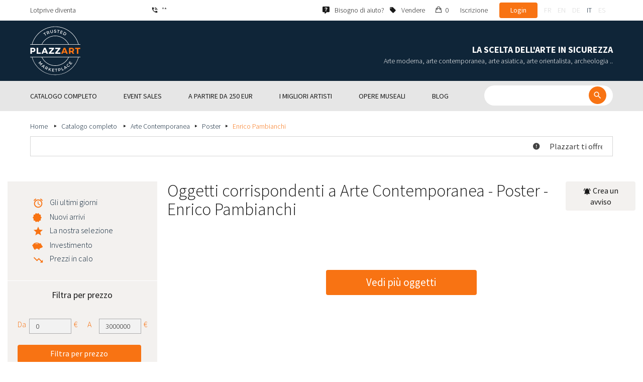

--- FILE ---
content_type: text/html; charset=UTF-8
request_url: https://www.plazzart.com/it_IT/acquisto/poster-1066/enrico-pambianchi-6292/arte-contemporanea-20
body_size: 39895
content:
<!DOCTYPE html PUBLIC "-//W3C//DTD XHTML 1.0 Transitional//EN" "http://www.w3.org/TR/xhtml1/DTD/xhtml1-transitional.dtd">
<html xmlns="http://www.w3.org/1999/xhtml">

<head>
 <title>Acquisto vendita Arte Contemporanea Poster - Enrico Pambianchi valutato</title>
 <meta http-equiv="Content-Language" content="it" />
 <meta http-equiv="Content-Script-Type" content="text/javascript" />
 <meta http-equiv="Content-Type" content="text/html; charset=utf-8" />
 <meta name="viewport" content="initial-scale=1, maximum-scale=1" />
 <meta name="description" content="Plazzart - Opere d&#039;arte, antiquariato e collezionismo online. Dai un&#039;occhiata alla nostra selezione di Arte Contemporanea - Poster - Enrico Pambianchi e iscriviti ai nostri avvisi personalizzati per non perdere le nostre prossime vendite!" />
 <meta property="og:title" content="Acquisto vendita Arte Contemporanea Poster - Enrico Pambianchi valutato" />
 <meta property="og:description" content="Plazzart - Opere d&#039;arte, antiquariato e collezionismo online. Dai un&#039;occhiata alla nostra selezione di Arte Contemporanea - Poster - Enrico Pambianchi e iscriviti ai nostri avvisi personalizzati per non perdere le nostre prossime vendite!" />
 <meta property="twitter:description" content="Plazzart - Opere d&#039;arte, antiquariato e collezionismo online. Dai un&#039;occhiata alla nostra selezione di Arte Contemporanea - Poster - Enrico Pambianchi e iscriviti ai nostri avvisi personalizzati per non perdere le nostre prossime vendite!" />
 <meta property="og:locale" content="fr_FR" />
 <meta property="og:locale:alternate" content="en_US" />
 <meta property="og:type" content="website" />
 <meta property="twitter:card" content="summary" />
 <meta property="twitter:site" content="@lotprive" />
 <meta property="og:image" content="https://www.plazzart.com/doc/logo.png" />
 <meta property="og:image:type" content="image/png" />
 <meta property="og:image:width" content="132" />
 <meta property="og:image:height" content="130" />
 <meta property="twitter:image" content="https://www.plazzart.com/doc/logo.png" />
 <script type="text/javascript">
  var _user_id = 0, _locale = 8, _lang = "it_IT", _extension = "plot", _scope = "front";
  var _events = [["package.list","pages",771200]];
 </script>
 <script src="/web/core/scripts/prototype.js?20210611" type="text/javascript"></script>
 <script src="/web/core/scripts/kwo.js?20210611" type="text/javascript"></script>
 <script src="/web/community/controller.js?20210611" type="text/javascript"></script>
 <script src="/web/shop/controller.js?20210611" type="text/javascript"></script>
 <script src="/web/plot/scripts/master.js?20210611" type="text/javascript"></script>
 <script src="/web/plot/scripts/front.js?20210611" type="text/javascript"></script>
 <script src="/web/core/scripts/scriptaculous/scriptaculous.js?20210611" type="text/javascript"></script>
 <script src="/web/plot/vendor/jquery/dist/jquery.min.js?20210611" type="text/javascript"></script>
 <script src="/web/plot/vendor/imagesloaded/imagesloaded.pkgd.min.js?20210611" type="text/javascript"></script>
 <script src="/web/plot/scripts/main.min.js?20210611" type="text/javascript"></script>
 <script src="/web/plot/vendor/imagesloaded/imagesloaded.pkgd.min.js?20210611" type="text/javascript"></script>
 <link rel="stylesheet" href="/web/plot/styles/front.css?20210611" type="text/css" media="screen" />
 <link rel="stylesheet" href="/web/plot/vendor/seiyria-bootstrap-slider/dist/css/bootstrap-slider.min.css?20210611" type="text/css" media="screen" />
 <link rel="stylesheet" href="/web/plot/vendor/material-design-iconic-font/dist/css/material-design-iconic-font.min.css?20210611" type="text/css" media="screen" />
 <link rel="stylesheet" href="https://fonts.googleapis.com/css?family=Montserrat:300,400,500,600,700&display=swa?20210611" type="text/css" media="screen" />
 <link rel="stylesheet" href="https://fonts.googleapis.com/css?family=Source+Sans+Pro:300,400,600,700&display=swap?20210611" type="text/css" media="screen" />
 <link rel="canonical" href="https://www.plazzart.com/it_IT/acquisto/enrico-pambianchi-6292/arte-contemporanea-20" />
 <link rel="alternate" href="https://www.plazzart.com/fr_FR/achat/enrico-pambianchi-6292/art-contemporain-20" hreflang="fr-FR" />
 <link rel="alternate" href="https://www.plazzart.com/fr_CA/achat/enrico-pambianchi-6292/art-contemporain-20" hreflang="fr-CA" />
 <link rel="alternate" href="https://www.plazzart.com/fr_BE/achat/enrico-pambianchi-6292/art-contemporain-20" hreflang="fr-BE" />
 <link rel="alternate" href="https://www.plazzart.com/fr_LU/achat/enrico-pambianchi-6292/art-contemporain-20" hreflang="fr-LU" />
 <link rel="alternate" href="https://www.plazzart.com/fr_CH/achat/enrico-pambianchi-6292/art-contemporain-20" hreflang="fr-CH" />
 <link rel="alternate" href="https://www.plazzart.com/en_GB/buy/enrico-pambianchi-6292/contemporary-art-20" hreflang="en-GB" />
 <link rel="alternate" href="https://www.plazzart.com/en_US/buy/enrico-pambianchi-6292/contemporary-art-20" hreflang="en-US" />
 <link rel="alternate" href="https://www.plazzart.com/en_NL/buy/enrico-pambianchi-6292/contemporary-art-20" hreflang="en-NL" />
 <link rel="alternate" href="https://www.plazzart.com/en_JP/buy/enrico-pambianchi-6292/contemporary-art-20" hreflang="en-JP" />
 <link rel="alternate" href="https://www.plazzart.com/en_HK/buy/enrico-pambianchi-6292/contemporary-art-20" hreflang="en-HK" />
 <link rel="alternate" href="https://www.plazzart.com/en_SG/buy/enrico-pambianchi-6292/contemporary-art-20" hreflang="en-SG" />
 <link rel="alternate" href="https://www.plazzart.com/en_CA/buy/enrico-pambianchi-6292/contemporary-art-20" hreflang="en-CA" />
 <link rel="alternate" href="https://www.plazzart.com/en_SE/buy/enrico-pambianchi-6292/contemporary-art-20" hreflang="en-SE" />
 <link rel="alternate" href="https://www.plazzart.com/de_DE/kauf/enrico-pambianchi-6292/zeitgenossische-kunst-20" hreflang="de-DE" />
 <link rel="alternate" href="https://www.plazzart.com/de_AT/kauf/enrico-pambianchi-6292/zeitgenossische-kunst-20" hreflang="de-AT" />
 <link rel="alternate" href="https://www.plazzart.com/de_CH/kauf/enrico-pambianchi-6292/zeitgenossische-kunst-20" hreflang="de-CH" />
 <link rel="alternate" href="https://www.plazzart.com/de_LI/kauf/enrico-pambianchi-6292/zeitgenossische-kunst-20" hreflang="de-LI" />
 <link rel="alternate" href="https://www.plazzart.com/de_LU/kauf/enrico-pambianchi-6292/zeitgenossische-kunst-20" hreflang="de-LU" />
 <link rel="alternate" href="https://www.plazzart.com/it_IT/acquisto/enrico-pambianchi-6292/arte-contemporanea-20" hreflang="it-IT" />
 <link rel="alternate" href="https://www.plazzart.com/es_ES/compra/enrico-pambianchi-6292/arte-contemporaneo-20" hreflang="es-ES" />
 <link rel="alternate" href="https://www.plazzart.com/fr_FR/achat/enrico-pambianchi-6292/art-contemporain-20" hreflang="x-default" />
 <link rel="icon" href="/web/plot/pix/favicon.png" type="image/png" />
 <!--[if IE 9]>
 <link rel="stylesheet" href="/web/plot/styles/ie9.css?20210611" type="text/css" />
 <![endif]-->
 <!--[if IE 8]>
 <link rel="stylesheet" href="/web/plot/styles/ie8.css?20210611" type="text/css" />
 <![endif]-->
 <!--[if lt IE 8]>
 <link rel="stylesheet" href="/web/plot/styles/ie.css?20210611" type="text/css" />
 <![endif]-->
 <!--[if IE 7]>
 <link rel="stylesheet" href="/web/plot/styles/ie7.css?20210611" type="text/css" />
 <![endif]-->
 <!--[if IE 6]>
 <link rel="stylesheet" href="/web/plot/styles/ie6.css?20210611" type="text/css" />
 <![endif]-->
<script async src="https://www.googletagmanager.com/gtag/js?id=G-2PNXNZ664F"></script>
<script>
  window.dataLayer = window.dataLayer || [];
  function gtag(){dataLayer.push(arguments);}
  gtag('js', new Date());
  gtag('config', 'G-2PNXNZ664F');
  gtag('config', 'AW-987820547');
</script><script type="text/javascript" src="//widget.trustpilot.com/bootstrap/v5/tp.widget.bootstrap.min.js" async></script><script type="text/javascript">
!function(f,b,e,v,n,t,s){if(f.fbq)return;n=f.fbq=function(){n.callMethod?
n.callMethod.apply(n,arguments):n.queue.push(arguments)};if(!f._fbq)f._fbq=n;
n.push=n;n.loaded=!0;n.version='2.0';n.queue=[];t=b.createElement(e);t.async=!0;
t.src=v;s=b.getElementsByTagName(e)[0];s.parentNode.insertBefore(t,s)}(window,
document,'script','//connect.facebook.net/en_US/fbevents.js');
fbq('init', '');
fbq('track', "PageView");
</script>
<noscript><img height="1" width="1" style="display:none"
src="https://www.facebook.com/tr?id=&ev=PageView&noscript=1"/>
</noscript>
</head>

<body class="scope-front extension-plot action-package-list request-unregistered it">
 <div id="fb-root"></div>

<div class="wrapper-main ">
  <div class="wrapper-front">
    <div class="wrapper-header clearfix">
      <!-- Header Connexion -->
<div class="header-search">
  <div class="container">
    <div id="over-top-bar" class="topbar clearfix">
      <div class="new-text"> Lotprive diventa </div>

      <a href="tel:+33980473085" title="Contatta il nostro servizio clienti per qualsiasi richiesta di informazioni aggiuntive." class="link-icon visible-xs"><i class="symbol icon-phone"></i><span>"*</span></a>
      <span class="link-icon hidden-xs"><i class="symbol icon-phone"></i><span>"*</span></span>

      <div class="header__actions">
        <ul class="header__menu list-inline list-unstyled">
          <div class="block-btn-help">
            <a href="https://www.plazzart.com/it_IT/faq" target="_blank" class="link-icon">
              <i class="symbol icon-help"></i>
              <span>Bisogno di aiuto? </span>
            </a>
          </div>
          <div class="block-btn-sell">
                          <a href="https://www.plazzart.com/it_IT/vendere-opere-d-arte" class="link-icon">
                <i class="symbol icon-label"></i>
                <span>Vendere</span>
              </a>
                      </div>

          
                    <li class="item--panier"><a href="https://www.plazzart.com/it_IT/shop/cart"><i class="icon-bag"></i><span class="sr-only">Il mio carrello</span> 0</a></li>
          <li class="item--bold"><a href="javascript:void(0)" onclick="Plot.AuthManager.showSignup()">Iscrizione </a></li>
          <li class="item--btn"><button type="button" class="btn btn-secondary" onclick="Plot.AuthManager.showLogin()">Login </button></li>
                <li>
          <!-- Language -->
          <ul class="topbar__locales list-inline list-unstyled">
                          <li>
                <a href="javascript:void(0)" onclick="Kwo.Locale.onSet(1)" class="">fr</a>
              </li>
                          <li>
                <a href="javascript:void(0)" onclick="Kwo.Locale.onSet(2)" class="">en</a>
              </li>
                          <li>
                <a href="javascript:void(0)" onclick="Kwo.Locale.onSet(32)" class="">de</a>
              </li>
                          <li>
                <a href="javascript:void(0)" onclick="Kwo.Locale.onSet(8)" class="active">it</a>
              </li>
                          <li>
                <a href="javascript:void(0)" onclick="Kwo.Locale.onSet(4)" class="">es</a>
              </li>
                      </ul>
          <!-- / Language -->
        </li>
      </ul>
    </div>

    <!-- Logo Mobile  -->
    <a href="https://www.plazzart.com/" class="logo-mobile">
      <img src="/web/plot/pix/plazzart_logo_inline.svg" alt="Plazzart" />
    </a>
    <!-- /Logo Mobile  -->

    </div>
  </div>
</div>
<!-- / Header Connexion -->

<!-- Header Logo -->
<div class="header-logo-wrap">
  <div class="container">
    <div class="header__logo">
              <a href="https://www.plazzart.com/" >
          <img src="/web/plot/pix/plazzart_logo.svg" alt="Plazzart" />
        </a>
          </div>

    <div class="header__message">
      <div class="title">La scelta dell'arte in sicurezza</div>
      <div class="subtitle">Arte moderna, arte contemporanea, arte asiatica, arte orientalista, archeologia ..</div>
    </div>
  </div>
</div>
<!-- Header Logo -->


<!-- Menu Navigation -->
   <div class="header__nav">
  <div class="nav__content">
    <div class="container">
      <!--  Btn Menu -->
      <div id="btn-menu">
        <span></span>
        <span></span>
        <span></span>
      </div>
      <!--  /Btn Menu -->

      <!--  Btn Back -->
      <div id="btn-back">
        <i class="icon-chevron-left"></i>
        <span class="sr-only">Retour</span>
      </div>
      <!--  /Btn Back -->

      <!-- Form Search -->
      <form class="block-searcher" onsubmit="Plot.Query.onSubmit(this); return false;">
        <input type="text" id="query" name="query" class="form-control" value="" />
        <button type="submit" id="btn-search" class="btn btn-reset btn-reset-desktop"><i class="symbol icon-search"></i></button>
        <a href="javascript:void(0);" id="btn-close" class="btn btn-close-search"><i class="symbol icon-close"></i></a>
        <a href="javascript:void(0);" id="btn-show-search" class="btn btn-reset btn-reset-mobile"><i class="symbol icon-search"></i></a>
      </form>
      <!-- /Form Search -->

      <!-- Link Catalogue -->
      <a href="https://www.plazzart.com/fr/achat" class="link-catalogue">Vedi l'intero catalogo</a>
      <!-- Link Catalogue -->

      <!-- Menu -->
      <ul class="nav-menu">
          <div class="header__menu">
            

                        <div class="item--btn"><a href="https://www.plazzart.com/login" class="btn btn-secondary">Login </a></div>
            <div class="item--bold"><a href="https://www.plazzart.com/signup.light" class="btn btn-grey-secondary">Iscrizione </a></div>

                  </div>

                <li class="main first">
          <div class="title">
            <a href="https://www.plazzart.com/it_IT/acquisto"><span>Catalogo completo</span></a>
          </div>
                    <ul class="subnav" >
            <div class="bg-list">
              <div class="container">
                <a href="https://www.plazzart.com/it_IT/acquisto" class="text-gold title-subnav-mobile">Catalogo completo</a>
                  <div class="list">
                                                                                                    <li><a href="https://www.plazzart.com/it_IT/acquisto/antichita-6" title="Antichità, Antiquariato, Oggetti d’arte antica"><span class="title">Antichità, Antiquariato, Oggetti d’arte antica</span><span class="number">(10)</span></a></li>
                                                            <li><a href="https://www.plazzart.com/it_IT/acquisto/archeologia-2" title="Archeologia"><span class="title">Archeologia</span><span class="number">(6)</span></a></li>
                                                            <li><a href="https://www.plazzart.com/it_IT/acquisto/militaria-4" title="Armi, Militaria"><span class="title">Armi, Militaria</span><span class="number">(1)</span></a></li>
                                                            <li><a href="https://www.plazzart.com/it_IT/acquisto/arte-antica-5" title="Arte Antica"><span class="title">Arte Antica</span><span class="number">(185)</span></a></li>
                                                            <li><a href="https://www.plazzart.com/it_IT/acquisto/arte-asiatica-19" title="Arte Asiatica"><span class="title">Arte Asiatica</span><span class="number">(34)</span></a></li>
                                                            <li><a href="https://www.plazzart.com/it_IT/acquisto/arte-contemporanea-20" title="Arte Contemporanea"><span class="title">Arte Contemporanea</span><span class="number">(1885)</span></a></li>
                                                            <li><a href="https://www.plazzart.com/it_IT/acquisto/arte-della-tavola-3" title="Arte della tavola (Argenteria, Porcellane)"><span class="title">Arte della tavola (Argenteria, Porcellane)</span><span class="number">(5)</span></a></li>
                                                            </div><div class="list">
                                        <li><a href="https://www.plazzart.com/it_IT/acquisto/arte-islamica-21" title="Arte Islamica e orientale, Tappeti orientali"><span class="title">Arte Islamica e orientale, Tappeti orientali</span><span class="number">(7)</span></a></li>
                                                            <li><a href="https://www.plazzart.com/it_IT/acquisto/arte-moderna-22" title="Arte Moderna"><span class="title">Arte Moderna</span><span class="number">(8758)</span></a></li>
                                                            <li><a href="https://www.plazzart.com/it_IT/acquisto/arti-primarie-7" title="Arti Primarie"><span class="title">Arti Primarie</span><span class="number">(45)</span></a></li>
                                                            <li><a href="https://www.plazzart.com/it_IT/acquisto/design-23" title="Design, Liberty e Art Déco"><span class="title">Design, Liberty e Art Déco</span><span class="number">(313)</span></a></li>
                                                            <li><a href="https://www.plazzart.com/it_IT/acquisto/fotografia-26" title="Fotografia"><span class="title">Fotografia</span><span class="number">(606)</span></a></li>
                                                            <li><a href="https://www.plazzart.com/it_IT/acquisto/fumetti-29" title="Fumetti"><span class="title">Fumetti</span><span class="number">(217)</span></a></li>
                                                            <li><a href="https://www.plazzart.com/it_IT/acquisto/gioelli-9" title="Gioielli e Preziosi, Penne"><span class="title">Gioielli e Preziosi, Penne</span><span class="number">(49)</span></a></li>
                                                            </div><div class="list">
                                        <li><a href="https://www.plazzart.com/it_IT/acquisto/street-art-402" title="Graffiti, Murale, Street art"><span class="title">Graffiti, Murale, Street art</span><span class="number">(792)</span></a></li>
                                                            <li><a href="https://www.plazzart.com/it_IT/acquisto/libri-8" title="Libri, Autografi, Documenti, Manifesti"><span class="title">Libri, Autografi, Documenti, Manifesti</span><span class="number">(88)</span></a></li>
                                                            <li><a href="https://www.plazzart.com/it_IT/acquisto/moda-14" title="Moda (abiti e accessori)"><span class="title">Moda (abiti e accessori)</span><span class="number">(137)</span></a></li>
                                                            <li><a href="https://www.plazzart.com/it_IT/acquisto/nuovi-talenti-403" title="Nuovi talenti"><span class="title">Nuovi talenti</span><span class="number">(1344)</span></a></li>
                                                            <li><a href="https://www.plazzart.com/it_IT/acquisto/ogetti-da-collezione-17" title="Oggetti da Collezione (ventagli, chiavi,  fermacarte)"><span class="title">Oggetti da Collezione (ventagli, chiavi,  fermacarte)</span><span class="number">(26)</span></a></li>
                                      </div>
              </div>
            </div>
          </ul>
                  </li>
                <li class="main">
          <div class="title">
            <a href="javascript:void(0)"><span>Event sales</span></a>
          </div>
          <ul class="subnav" >
            <div class="bg-list">
              <div class="container">
                <!-- sales-list  -->
                <span class="title-subnav-mobile">Event sales</span>
                <div class="list">
                                                                                                              <li>
                      <a href="https://www.plazzart.com/it_IT/acquisto/special-sale/art-brut-649" title="Art Brut">
                        <span class="title">Art Brut</span>
                        <span class="number">(1)</span>
                      </a>
                    </li>
                                                                                            <li>
                      <a href="https://www.plazzart.com/it_IT/acquisto/special-sale/arte-astratto-124" title="Arte astratto">
                        <span class="title">Arte astratto</span>
                        <span class="number">(614)</span>
                      </a>
                    </li>
                                                                                            <li>
                      <a href="https://www.plazzart.com/it_IT/acquisto/special-sale/arte-contemporanea-478" title="Arte Contemporanea">
                        <span class="title">Arte Contemporanea</span>
                        <span class="number">(511)</span>
                      </a>
                    </li>
                                                                                            <li>
                      <a href="https://www.plazzart.com/it_IT/acquisto/special-sale/arte-moderna-344" title="Arte Moderna">
                        <span class="title">Arte Moderna</span>
                        <span class="number">(2464)</span>
                      </a>
                    </li>
                                                                                            <li>
                      <a href="https://www.plazzart.com/it_IT/acquisto/special-sale/cubismo-857" title="cubismo">
                        <span class="title">cubismo</span>
                        <span class="number">(151)</span>
                      </a>
                    </li>
                                                                        </div><div class="list">
                                                        <li>
                      <a href="https://www.plazzart.com/it_IT/acquisto/special-sale/dipinti-307" title="Dipinti">
                        <span class="title">Dipinti</span>
                        <span class="number">(1209)</span>
                      </a>
                    </li>
                                                                                            <li>
                      <a href="https://www.plazzart.com/it_IT/acquisto/special-sale/disegni-51" title="Disegni">
                        <span class="title">Disegni</span>
                        <span class="number">(1240)</span>
                      </a>
                    </li>
                                                                                            <li>
                      <a href="https://www.plazzart.com/it_IT/acquisto/special-sale/opere-incorniciate-185" title="Opere incorniciate">
                        <span class="title">Opere incorniciate</span>
                        <span class="number">(258)</span>
                      </a>
                    </li>
                                                                                            <li>
                      <a href="https://www.plazzart.com/it_IT/acquisto/special-sale/pop-art-132" title="Pop art">
                        <span class="title">Pop art</span>
                        <span class="number">(214)</span>
                      </a>
                    </li>
                                                                                            <li>
                      <a href="https://www.plazzart.com/it_IT/acquisto/special-sale/ritratti-119" title="Ritratti">
                        <span class="title">Ritratti</span>
                        <span class="number">(529)</span>
                      </a>
                    </li>
                                                                        </div><div class="list">
                                                        <li>
                      <a href="https://www.plazzart.com/it_IT/acquisto/special-sale/sculture-365" title="Sculture">
                        <span class="title">Sculture</span>
                        <span class="number">(678)</span>
                      </a>
                    </li>
                                                                                            <li>
                      <a href="https://www.plazzart.com/it_IT/acquisto/special-sale/surrealismo-109" title="Surrealismo">
                        <span class="title">Surrealismo</span>
                        <span class="number">(1014)</span>
                      </a>
                    </li>
                                                    </div>
              </div>
            </div>
          </ul>
        </li>
                        <li class="main">
          <div class="title">
            <a href="https://www.plazzart.com/it_IT/acquisto?price_max=250"><span>A partire da 250 EUR</span></a>
          </div>
          <ul class="subnav" >
            <div class="bg-list">
              <div class="container">
                <a href="https://www.plazzart.com/it_IT/acquisto?price_max=250" class="text-gold title-subnav-mobile">A partire da 250 EUR</a>
                <div class="list">
                                                                                          <li><a href="https://www.plazzart.com/it_IT/acquisto/antichita-6?price_max=250" title="Antichità, Antiquariato, Oggetti d’arte antica"><span class="title">Antichità, Antiquariato, Oggetti d’arte antica</span><span class="number">(4)</span></a> </li>
                                                      <li><a href="https://www.plazzart.com/it_IT/acquisto/archeologia-2?price_max=250" title="Archeologia"><span class="title">Archeologia</span><span class="number">(3)</span></a> </li>
                                                      <li><a href="https://www.plazzart.com/it_IT/acquisto/arte-antica-5?price_max=250" title="Arte Antica"><span class="title">Arte Antica</span><span class="number">(132)</span></a> </li>
                                                      <li><a href="https://www.plazzart.com/it_IT/acquisto/arte-asiatica-19?price_max=250" title="Arte Asiatica"><span class="title">Arte Asiatica</span><span class="number">(12)</span></a> </li>
                                                      <li><a href="https://www.plazzart.com/it_IT/acquisto/arte-contemporanea-20?price_max=250" title="Arte Contemporanea"><span class="title">Arte Contemporanea</span><span class="number">(970)</span></a> </li>
                                                      <li><a href="https://www.plazzart.com/it_IT/acquisto/arte-islamica-21?price_max=250" title="Arte Islamica e orientale, Tappeti orientali"><span class="title">Arte Islamica e orientale, Tappeti orientali</span><span class="number">(5)</span></a> </li>
                                                      </div><div class="list">
                                    <li><a href="https://www.plazzart.com/it_IT/acquisto/arte-moderna-22?price_max=250" title="Arte Moderna"><span class="title">Arte Moderna</span><span class="number">(7047)</span></a> </li>
                                                      <li><a href="https://www.plazzart.com/it_IT/acquisto/arti-primarie-7?price_max=250" title="Arti Primarie"><span class="title">Arti Primarie</span><span class="number">(16)</span></a> </li>
                                                      <li><a href="https://www.plazzart.com/it_IT/acquisto/design-23?price_max=250" title="Design, Liberty e Art Déco"><span class="title">Design, Liberty e Art Déco</span><span class="number">(14)</span></a> </li>
                                                      <li><a href="https://www.plazzart.com/it_IT/acquisto/fotografia-26?price_max=250" title="Fotografia"><span class="title">Fotografia</span><span class="number">(156)</span></a> </li>
                                                      <li><a href="https://www.plazzart.com/it_IT/acquisto/fumetti-29?price_max=250" title="Fumetti"><span class="title">Fumetti</span><span class="number">(120)</span></a> </li>
                                                      <li><a href="https://www.plazzart.com/it_IT/acquisto/gioelli-9?price_max=250" title="Gioielli e Preziosi, Penne"><span class="title">Gioielli e Preziosi, Penne</span><span class="number">(13)</span></a> </li>
                                                      </div><div class="list">
                                    <li><a href="https://www.plazzart.com/it_IT/acquisto/street-art-402?price_max=250" title="Graffiti, Murale, Street art"><span class="title">Graffiti, Murale, Street art</span><span class="number">(274)</span></a> </li>
                                                      <li><a href="https://www.plazzart.com/it_IT/acquisto/libri-8?price_max=250" title="Libri, Autografi, Documenti, Manifesti"><span class="title">Libri, Autografi, Documenti, Manifesti</span><span class="number">(13)</span></a> </li>
                                                      <li><a href="https://www.plazzart.com/it_IT/acquisto/moda-14?price_max=250" title="Moda (abiti e accessori)"><span class="title">Moda (abiti e accessori)</span><span class="number">(133)</span></a> </li>
                                                      <li><a href="https://www.plazzart.com/it_IT/acquisto/nuovi-talenti-403?price_max=250" title="Nuovi talenti"><span class="title">Nuovi talenti</span><span class="number">(1144)</span></a> </li>
                                                      <li><a href="https://www.plazzart.com/it_IT/acquisto/ogetti-da-collezione-17?price_max=250" title="Oggetti da Collezione (ventagli, chiavi,  fermacarte)"><span class="title">Oggetti da Collezione (ventagli, chiavi,  fermacarte)</span><span class="number">(6)</span></a> </li>
                                  </div>
              </div>
            </div>
          </ul>
        </li>
                        <li class="main">
          <div class="title">
            <a href="javascript:void(0)"><span>I migliori artisti</span></a>
          </div>
          <ul class="subnav" >
            <div class="bg-list">
              <div class="container">
              <span class="title-subnav-mobile">I migliori artisti</span>
               <div class="list">
                                                                                     <li><a href="https://www.plazzart.com/it_IT/acquisto/alexander-calder-447/arte-moderna-22" title="Alexander Calder"><span class="title">Alexander Calder</span><span class="number">(12)</span></a> </li>
                                                   <li><a href="https://www.plazzart.com/it_IT/acquisto/andre-derain-1031/arte-moderna-22" title="André Derain"><span class="title">André Derain</span><span class="number">(88)</span></a> </li>
                                                   <li><a href="https://www.plazzart.com/it_IT/acquisto/andy-warhol-455/arte-contemporanea-20" title="Andy Warhol"><span class="title">Andy Warhol</span><span class="number">(25)</span></a> </li>
                                                   <li><a href="https://www.plazzart.com/it_IT/acquisto/antoni-tapies-429/arte-contemporanea-20" title="Antoni Tapiès"><span class="title">Antoni Tapiès</span><span class="number">(11)</span></a> </li>
                                                   <li><a href="https://www.plazzart.com/it_IT/acquisto/arman-459/arte-contemporanea-20" title="Arman"><span class="title">Arman</span><span class="number">(12)</span></a> </li>
                                                   <li><a href="https://www.plazzart.com/it_IT/acquisto/auguste-chabaud-1064/arte-moderna-22" title="Auguste Chabaud"><span class="title">Auguste Chabaud</span><span class="number">(1)</span></a> </li>
                                                   <li><a href="https://www.plazzart.com/it_IT/acquisto/bengt-lindstrom-444/arte-contemporanea-20" title="Bengt Lindström"><span class="title">Bengt Lindström</span><span class="number">(20)</span></a> </li>
                                                   <li><a href="https://www.plazzart.com/it_IT/acquisto/bernard-buffet-1065/arte-moderna-22" title="Bernard Buffet"><span class="title">Bernard Buffet</span><span class="number">(127)</span></a> </li>
                                                   <li><a href="https://www.plazzart.com/it_IT/acquisto/cesar-969/arte-contemporanea-20" title="César"><span class="title">César</span><span class="number">(7)</span></a> </li>
                                                   <li><a href="https://www.plazzart.com/it_IT/acquisto/charles-eames-7138/design-liberty-e-art-deco-23" title="Charles Eames"><span class="title">Charles Eames</span><span class="number">(1)</span></a> </li>
                                                   <li><a href="https://www.plazzart.com/it_IT/acquisto/charlotte-perriand-3149/design-liberty-e-art-deco-23" title="Charlotte Perriand"><span class="title">Charlotte Perriand</span><span class="number">(17)</span></a> </li>
                                                   <li><a href="https://www.plazzart.com/it_IT/acquisto/claude-weisbuch-1231/arte-contemporanea-20" title="Claude Weisbuch"><span class="title">Claude Weisbuch</span><span class="number">(32)</span></a> </li>
                                                   <li><a href="https://www.plazzart.com/it_IT/acquisto/corneille-1119/arte-contemporanea-20" title="Corneille van Beverloo"><span class="title">Corneille van Beverloo</span><span class="number">(13)</span></a> </li>
                                                   <li><a href="https://www.plazzart.com/it_IT/acquisto/eduardo-chillida-4690/arte-contemporanea-20" title="Eduardo Chillida"><span class="title">Eduardo Chillida</span><span class="number">(13)</span></a> </li>
                                                   <li><a href="https://www.plazzart.com/it_IT/acquisto/francois-morellet-467/arte-contemporanea-20" title="François Morellet"><span class="title">François Morellet</span><span class="number">(5)</span></a> </li>
                                                   <li><a href="https://www.plazzart.com/it_IT/acquisto/georges-braque-965/arte-moderna-22" title="Georges Braque"><span class="title">Georges Braque</span><span class="number">(76)</span></a> </li>
                                                   <li><a href="https://www.plazzart.com/it_IT/acquisto/gustav-klimt-1087/arte-moderna-22" title="Gustav Klimt"><span class="title">Gustav Klimt</span><span class="number">(13)</span></a> </li>
                                                   <li><a href="https://www.plazzart.com/it_IT/acquisto/hans-bellmer-968/arte-moderna-22" title="Hans Bellmer"><span class="title">Hans Bellmer</span><span class="number">(40)</span></a> </li>
                                                   <li><a href="https://www.plazzart.com/it_IT/acquisto/hans-hartung-815/arte-contemporanea-20" title="Hans Hartung"><span class="title">Hans Hartung</span><span class="number">(12)</span></a> </li>
                                                   </div><div class="list">
                                  <li><a href="https://www.plazzart.com/it_IT/acquisto/henri-matisse-1104/arte-moderna-22" title="Henri Matisse"><span class="title">Henri Matisse</span><span class="number">(153)</span></a> </li>
                                                   <li><a href="https://www.plazzart.com/it_IT/acquisto/herve-telemaque-4756/arte-contemporanea-20" title="Hervé Télémaque"><span class="title">Hervé Télémaque</span><span class="number">(5)</span></a> </li>
                                                   <li><a href="https://www.plazzart.com/it_IT/acquisto/jacques-villegle-464/arte-contemporanea-20" title="Jacques Villeglé"><span class="title">Jacques Villeglé</span><span class="number">(5)</span></a> </li>
                                                   <li><a href="https://www.plazzart.com/it_IT/acquisto/jean-cocteau-521/arte-moderna-22" title="Jean Cocteau"><span class="title">Jean Cocteau</span><span class="number">(195)</span></a> </li>
                                                   <li><a href="https://www.plazzart.com/it_IT/acquisto/jean-helion-4471/arte-moderna-22" title="Jean Hélion"><span class="title">Jean Hélion</span><span class="number">(11)</span></a> </li>
                                                   <li><a href="https://www.plazzart.com/it_IT/acquisto/jean-miotte-3263/arte-contemporanea-20" title="Jean Miotte"><span class="title">Jean Miotte</span><span class="number">(9)</span></a> </li>
                                                   <li><a href="https://www.plazzart.com/it_IT/acquisto/jean-picart-le-doux-3790/arte-moderna-22" title="Jean Picart Le Doux"><span class="title">Jean Picart Le Doux</span><span class="number">(6)</span></a> </li>
                                                   <li><a href="https://www.plazzart.com/it_IT/acquisto/joan-miro-517/arte-moderna-22" title="Joan Miro"><span class="title">Joan Miro</span><span class="number">(105)</span></a> </li>
                                                   <li><a href="https://www.plazzart.com/it_IT/acquisto/karel-appel-445/arte-moderna-22" title="Karel Appel"><span class="title">Karel Appel</span><span class="number">(1)</span></a> </li>
                                                   <li><a href="https://www.plazzart.com/it_IT/acquisto/keith-haring-491/graffiti-murale-street-art-402" title="Keith Haring"><span class="title">Keith Haring</span><span class="number">(16)</span></a> </li>
                                                   <li><a href="https://www.plazzart.com/it_IT/acquisto/ladislas-kijno-1593/arte-contemporanea-20" title="Ladislas Kijno"><span class="title">Ladislas Kijno</span><span class="number">(3)</span></a> </li>
                                                   <li><a href="https://www.plazzart.com/it_IT/acquisto/tsuguharu-foujita-515/arte-moderna-22" title="Léonard Tsugouharu Foujita"><span class="title">Léonard Tsugouharu Foujita</span><span class="number">(40)</span></a> </li>
                                                   <li><a href="https://www.plazzart.com/it_IT/acquisto/leonor-fini-1004/arte-moderna-22" title="Leonor Fini"><span class="title">Leonor Fini</span><span class="number">(92)</span></a> </li>
                                                   <li><a href="https://www.plazzart.com/it_IT/acquisto/louis-toffoli-510/arte-moderna-22" title="Louis Toffoli"><span class="title">Louis Toffoli</span><span class="number">(7)</span></a> </li>
                                                   <li><a href="https://www.plazzart.com/it_IT/acquisto/marc-chagall-963/arte-moderna-22" title="Marc Chagall"><span class="title">Marc Chagall</span><span class="number">(258)</span></a> </li>
                                                   <li><a href="https://www.plazzart.com/it_IT/acquisto/marie-laurencin-1454/arte-moderna-22" title="Marie Laurencin"><span class="title">Marie Laurencin</span><span class="number">(42)</span></a> </li>
                                                   <li><a href="https://www.plazzart.com/it_IT/acquisto/maurice-de-vlaminck-3011/arte-moderna-22" title="Maurice de Vlaminck"><span class="title">Maurice de Vlaminck</span><span class="number">(40)</span></a> </li>
                                                   <li><a href="https://www.plazzart.com/it_IT/acquisto/maurice-utrillo-891/arte-moderna-22" title="Maurice Utrillo"><span class="title">Maurice Utrillo</span><span class="number">(18)</span></a> </li>
                                                   <li><a href="https://www.plazzart.com/it_IT/acquisto/max-ernst-3168/arte-moderna-22" title="Max Ernst"><span class="title">Max Ernst</span><span class="number">(38)</span></a> </li>
                                                   </div><div class="list">
                                  <li><a href="https://www.plazzart.com/it_IT/acquisto/mimmo-rotella-1125/arte-contemporanea-20" title="Mimmo Rotella"><span class="title">Mimmo Rotella</span><span class="number">(4)</span></a> </li>
                                                   <li><a href="https://www.plazzart.com/it_IT/acquisto/pablo-picasso-442/arte-moderna-22" title="Pablo Picasso"><span class="title">Pablo Picasso</span><span class="number">(410)</span></a> </li>
                                                   <li><a href="https://www.plazzart.com/it_IT/acquisto/peter-klasen-460/arte-contemporanea-20" title="Peter Klasen"><span class="title">Peter Klasen</span><span class="number">(7)</span></a> </li>
                                                   <li><a href="https://www.plazzart.com/it_IT/acquisto/philippe-pasqua-484/arte-contemporanea-20" title="Philippe Pasqua"><span class="title">Philippe Pasqua</span><span class="number">(3)</span></a> </li>
                                                   <li><a href="https://www.plazzart.com/it_IT/acquisto/pierre-alechinsky-1076/arte-contemporanea-20" title="Pierre Alechinsky"><span class="title">Pierre Alechinsky</span><span class="number">(14)</span></a> </li>
                                                   <li><a href="https://www.plazzart.com/it_IT/acquisto/pierre-soulages-1133/arte-contemporanea-20" title="Pierre Soulages"><span class="title">Pierre Soulages</span><span class="number">(44)</span></a> </li>
                                                   <li><a href="https://www.plazzart.com/it_IT/acquisto/pierre-tal-coat-4340/arte-moderna-22" title="Pierre Tal-Coat"><span class="title">Pierre Tal-Coat</span><span class="number">(5)</span></a> </li>
                                                   <li><a href="https://www.plazzart.com/it_IT/acquisto/pierre-yves-tremois-1579/arte-contemporanea-20" title="Pierre-Yves Trémois"><span class="title">Pierre-Yves Trémois</span><span class="number">(36)</span></a> </li>
                                                   <li><a href="https://www.plazzart.com/it_IT/acquisto/raoul-dufy-524/arte-moderna-22" title="Raoul Dufy"><span class="title">Raoul Dufy</span><span class="number">(42)</span></a> </li>
                                                   <li><a href="https://www.plazzart.com/it_IT/acquisto/robert-combas-496/arte-contemporanea-20" title="Robert Combas"><span class="title">Robert Combas</span><span class="number">(7)</span></a> </li>
                                                   <li><a href="https://www.plazzart.com/it_IT/acquisto/salvador-dali-1007/arte-moderna-22" title="Salvador Dali"><span class="title">Salvador Dali</span><span class="number">(339)</span></a> </li>
                                                   <li><a href="https://www.plazzart.com/it_IT/acquisto/theo-tobiasse-1135/arte-contemporanea-20" title="Théo Tobiasse"><span class="title">Théo Tobiasse</span><span class="number">(5)</span></a> </li>
                                                   <li><a href="https://www.plazzart.com/it_IT/acquisto/tony-soulie-3257/arte-contemporanea-20" title="Tony Soulié"><span class="title">Tony Soulié</span><span class="number">(10)</span></a> </li>
                                                   <li><a href="https://www.plazzart.com/it_IT/acquisto/valerio-adami-1241/arte-contemporanea-20" title="Valério Adami"><span class="title">Valério Adami</span><span class="number">(18)</span></a> </li>
                                                   <li><a href="https://www.plazzart.com/it_IT/acquisto/yves-brayer-518/arte-moderna-22" title="Yves Brayer"><span class="title">Yves Brayer</span><span class="number">(22)</span></a> </li>
                                                   <li><a href="https://www.plazzart.com/it_IT/acquisto/zao-wou-ki-1240/arte-contemporanea-20" title="Zao Wou-Ki"><span class="title">Zao Wou-Ki</span><span class="number">(7)</span></a> </li>
                                  </div>
               </div>
             </div>
           </ul>
        </li>
                 
        <li class="main">
          <div class="title">
            <a href="https://www.plazzart.com/it_IT/acquisto?private=1"><span>Opere museali</span></a>
          </div>
          <ul class="subnav">
             <div class="bg-list">
               <div class="container">
                 <a href="https://www.plazzart.com/it_IT/acquisto?private=1" class="text-gold title-subnav-mobile">Opere museali</a>
                 <div class="list">
                                                                                     <li><a href="https://www.plazzart.com/it_IT/acquisto/arte-antica-5?private=1" title="Arte Antica"><span class="title">Arte Antica</span><span class="number">(18)</span></a> </li>
                                                   <li><a href="https://www.plazzart.com/it_IT/acquisto/arte-asiatica-19?private=1" title="Arte Asiatica"><span class="title">Arte Asiatica</span><span class="number">(2)</span></a> </li>
                                                   <li><a href="https://www.plazzart.com/it_IT/acquisto/arte-contemporanea-20?private=1" title="Arte Contemporanea"><span class="title">Arte Contemporanea</span><span class="number">(168)</span></a> </li>
                                                   <li><a href="https://www.plazzart.com/it_IT/acquisto/arte-islamica-21?private=1" title="Arte Islamica e orientale, Tappeti orientali"><span class="title">Arte Islamica e orientale, Tappeti orientali</span><span class="number">(1)</span></a> </li>
                                                   <li><a href="https://www.plazzart.com/it_IT/acquisto/arte-moderna-22?private=1" title="Arte Moderna"><span class="title">Arte Moderna</span><span class="number">(294)</span></a> </li>
                                                   </div><div class="list">
                                  <li><a href="https://www.plazzart.com/it_IT/acquisto/arti-primarie-7?private=1" title="Arti Primarie"><span class="title">Arti Primarie</span><span class="number">(1)</span></a> </li>
                                                   <li><a href="https://www.plazzart.com/it_IT/acquisto/design-23?private=1" title="Design, Liberty e Art Déco"><span class="title">Design, Liberty e Art Déco</span><span class="number">(9)</span></a> </li>
                                                   <li><a href="https://www.plazzart.com/it_IT/acquisto/fotografia-26?private=1" title="Fotografia"><span class="title">Fotografia</span><span class="number">(48)</span></a> </li>
                                                   <li><a href="https://www.plazzart.com/it_IT/acquisto/fumetti-29?private=1" title="Fumetti"><span class="title">Fumetti</span><span class="number">(42)</span></a> </li>
                                                   <li><a href="https://www.plazzart.com/it_IT/acquisto/gioelli-9?private=1" title="Gioielli e Preziosi, Penne"><span class="title">Gioielli e Preziosi, Penne</span><span class="number">(5)</span></a> </li>
                                                   </div><div class="list">
                                  <li><a href="https://www.plazzart.com/it_IT/acquisto/street-art-402?private=1" title="Graffiti, Murale, Street art"><span class="title">Graffiti, Murale, Street art</span><span class="number">(69)</span></a> </li>
                                                   <li><a href="https://www.plazzart.com/it_IT/acquisto/libri-8?private=1" title="Libri, Autografi, Documenti, Manifesti"><span class="title">Libri, Autografi, Documenti, Manifesti</span><span class="number">(6)</span></a> </li>
                                                   <li><a href="https://www.plazzart.com/it_IT/acquisto/nuovi-talenti-403?private=1" title="Nuovi talenti"><span class="title">Nuovi talenti</span><span class="number">(3)</span></a> </li>
                                                   <li><a href="https://www.plazzart.com/it_IT/acquisto/ogetti-da-collezione-17?private=1" title="Oggetti da Collezione (ventagli, chiavi,  fermacarte)"><span class="title">Oggetti da Collezione (ventagli, chiavi,  fermacarte)</span><span class="number">(1)</span></a> </li>
                                </div>
             </div>
           </div>
          </ul>
        </li>
                <li class="main">
          <div class="title">
            <a href="https://magazine.plazzart.com/it_IT"><span>Blog </span></a>
          </div>
          <ul class="subnav">
             <div class="bg-list">
               <div class="container">
                 <a href="https://magazine.plazzart.com/it_IT" class="text-gold title-subnav-mobile">Blog </a>
                 <div class="list">
                                                                                     <li><a href="https://magazine.plazzart.com/it_IT/arte-notizie-6" title="Arte Notizie"><span class="title">Arte Notizie</span></a></li>
                                                   <li><a href="https://magazine.plazzart.com/it_IT/recensione-utenti-10" title="Recensioni dei nostri utenti"><span class="title">Recensioni dei nostri utenti</span></a></li>
                                                   <li><a href="https://magazine.plazzart.com/it_IT/favorito-8" title="Favorito"><span class="title">Favorito</span></a></li>
                                                   </div><div class="list">
                                  <li><a href="https://magazine.plazzart.com/it_IT/dove-andare-5" title="Dove andare ?"><span class="title">Dove andare ?</span></a></li>
                                                   <li><a href="https://magazine.plazzart.com/it_IT/lifestyle-11" title="Lifestyle"><span class="title">Lifestyle</span></a></li>
                                                   <li><a href="https://magazine.plazzart.com/it_IT/ogettto-della-settimana-1" title="Oggetto della settimana"><span class="title">Oggetto della settimana</span></a></li>
                                                   </div><div class="list">
                                  <li><a href="https://magazine.plazzart.com/it_IT/top-artista-9" title="Top Artista"><span class="title">Top Artista</span></a></li>
                                </div>
             </div>
           </div>
          </ul>
        </li>

        <div class="block-links">
                          </div>

        <!-- Btn Sell  -->
                      <a href="https://www.plazzart.com/it_IT/vendere-opere-d-arte" class="link-icon visible-xs"><i class="symbol icon-label"></i><span>Vendere</span></a>
                  <!-- /Btn Sell  -->

        <!-- Language  -->
         <div class="block-language">
                         <a href="javascript:void(0)" onclick="Kwo.Locale.onSet(1)" class="">fr</a>
                         <a href="javascript:void(0)" onclick="Kwo.Locale.onSet(2)" class="">en</a>
                         <a href="javascript:void(0)" onclick="Kwo.Locale.onSet(32)" class="">de</a>
                         <a href="javascript:void(0)" onclick="Kwo.Locale.onSet(8)" class="active">it</a>
                         <a href="javascript:void(0)" onclick="Kwo.Locale.onSet(4)" class="">es</a>
                    </div>
         <!-- /Language  -->

      </ul>
      <!-- /Menu -->

      <div class="overlay-menu"></div>
    </div>
  </div>
</div>
<!-- Menu Navigation -->

<!-- Menu Fixe -->
<div class="header-scroll">
  <div class="bg-header">
    <div class="container">
      <div class="header__logo__inline">
                  <a href="https://www.plazzart.com/" >
          <img src="/web/plot/pix/plazzart_logo_inline.svg" alt="Plazzart" />
          </a>
              </div>

      <a href="tel:+33980473085" title="Contatta il nostro servizio clienti per qualsiasi richiesta di informazioni aggiuntive." class="link-icon visible-xs"><i class="symbol icon-phone"></i><span>*</span></a>
      <a href="javascript:void(0)" title="Contatta il nostro servizio clienti per qualsiasi richiesta di informazioni aggiuntive." class="link-icon hidden-sm hidden-xs"><i class="symbol icon-phone"></i><span>*</span></a>

      <div class="header__actions">
        <ul class="header__menu list-unstyled list-inline">
          <div class="block-btn-help">
            <a href="https://www.plazzart.com/it_IT/faq" target="_blank" class="link-icon">
              <i class="symbol icon-help"></i>
              <span>Bisogno di aiuto? </span>
            </a>
          </div>
          <div class="block-btn-sell">
                          <a href="https://www.plazzart.com/it_IT/vendere-opere-d-arte" class="link-icon"><i class="symbol icon-label"></i><span>Vendere</span></a>
              <a href="https://www.plazzart.com/it_IT/vendere-opere-d-arte" class="visible-xs link-icon"><i class="symbol icon-label"></i><span>Vendere</span></a>
                      </div>

                    
            <li class="item--panier"><a href="https://www.plazzart.com/it_IT/shop/cart"><i class="icon-bag"></i><span class="sr-only">Il mio carrello</span> 0</a></li>
            <li class="item--bold"><a href="javascript:void(0)" onclick="Plot.AuthManager.showSignup()">Iscrizione </a></li>

            <li class="item--btn"><button type="button" class="btn btn-secondary" onclick="Plot.AuthManager.showLogin()">Login </button></li>
                    <li>
            <ul class="topbar__locales list-unstyled list-inline">
                              <li>
                  <a href="javascript:void(0)" onclick="Kwo.Locale.onSet(1)" class="">fr</a>
                </li>
                              <li>
                  <a href="javascript:void(0)" onclick="Kwo.Locale.onSet(2)" class="">en</a>
                </li>
                              <li>
                  <a href="javascript:void(0)" onclick="Kwo.Locale.onSet(32)" class="">de</a>
                </li>
                              <li>
                  <a href="javascript:void(0)" onclick="Kwo.Locale.onSet(8)" class="active">it</a>
                </li>
                              <li>
                  <a href="javascript:void(0)" onclick="Kwo.Locale.onSet(4)" class="">es</a>
                </li>
                          </ul>
          </li>
        </ul>
      </div>

    </div>
  </div>

       <div class="header__nav">
  <div class="nav__content">
    <div class="container">
      <!--  Btn Menu -->
      <div id="btn-menu">
        <span></span>
        <span></span>
        <span></span>
      </div>
      <!--  /Btn Menu -->

      <!--  Btn Back -->
      <div id="btn-back">
        <i class="icon-chevron-left"></i>
        <span class="sr-only">Retour</span>
      </div>
      <!--  /Btn Back -->

      <!-- Form Search -->
      <form class="block-searcher" onsubmit="Plot.Query.onSubmit(this); return false;">
        <input type="text" id="query" name="query" class="form-control" value="" />
        <button type="submit" id="btn-search" class="btn btn-reset btn-reset-desktop"><i class="symbol icon-search"></i></button>
        <a href="javascript:void(0);" id="btn-close" class="btn btn-close-search"><i class="symbol icon-close"></i></a>
        <a href="javascript:void(0);" id="btn-show-search" class="btn btn-reset btn-reset-mobile"><i class="symbol icon-search"></i></a>
      </form>
      <!-- /Form Search -->

      <!-- Link Catalogue -->
      <a href="https://www.plazzart.com/fr/achat" class="link-catalogue">Vedi l'intero catalogo</a>
      <!-- Link Catalogue -->

      <!-- Menu -->
      <ul class="nav-menu">
          <div class="header__menu">
            

                        <div class="item--btn"><a href="https://www.plazzart.com/login" class="btn btn-secondary">Login </a></div>
            <div class="item--bold"><a href="https://www.plazzart.com/signup.light" class="btn btn-grey-secondary">Iscrizione </a></div>

                  </div>

                <li class="main first">
          <div class="title">
            <a href="https://www.plazzart.com/it_IT/acquisto"><span>Catalogo completo</span></a>
          </div>
                    <ul class="subnav" >
            <div class="bg-list">
              <div class="container">
                <a href="https://www.plazzart.com/it_IT/acquisto" class="text-gold title-subnav-mobile">Catalogo completo</a>
                  <div class="list">
                                                                                                    <li><a href="https://www.plazzart.com/it_IT/acquisto/antichita-6" title="Antichità, Antiquariato, Oggetti d’arte antica"><span class="title">Antichità, Antiquariato, Oggetti d’arte antica</span><span class="number">(10)</span></a></li>
                                                            <li><a href="https://www.plazzart.com/it_IT/acquisto/archeologia-2" title="Archeologia"><span class="title">Archeologia</span><span class="number">(6)</span></a></li>
                                                            <li><a href="https://www.plazzart.com/it_IT/acquisto/militaria-4" title="Armi, Militaria"><span class="title">Armi, Militaria</span><span class="number">(1)</span></a></li>
                                                            <li><a href="https://www.plazzart.com/it_IT/acquisto/arte-antica-5" title="Arte Antica"><span class="title">Arte Antica</span><span class="number">(185)</span></a></li>
                                                            <li><a href="https://www.plazzart.com/it_IT/acquisto/arte-asiatica-19" title="Arte Asiatica"><span class="title">Arte Asiatica</span><span class="number">(34)</span></a></li>
                                                            <li><a href="https://www.plazzart.com/it_IT/acquisto/arte-contemporanea-20" title="Arte Contemporanea"><span class="title">Arte Contemporanea</span><span class="number">(1885)</span></a></li>
                                                            <li><a href="https://www.plazzart.com/it_IT/acquisto/arte-della-tavola-3" title="Arte della tavola (Argenteria, Porcellane)"><span class="title">Arte della tavola (Argenteria, Porcellane)</span><span class="number">(5)</span></a></li>
                                                            </div><div class="list">
                                        <li><a href="https://www.plazzart.com/it_IT/acquisto/arte-islamica-21" title="Arte Islamica e orientale, Tappeti orientali"><span class="title">Arte Islamica e orientale, Tappeti orientali</span><span class="number">(7)</span></a></li>
                                                            <li><a href="https://www.plazzart.com/it_IT/acquisto/arte-moderna-22" title="Arte Moderna"><span class="title">Arte Moderna</span><span class="number">(8758)</span></a></li>
                                                            <li><a href="https://www.plazzart.com/it_IT/acquisto/arti-primarie-7" title="Arti Primarie"><span class="title">Arti Primarie</span><span class="number">(45)</span></a></li>
                                                            <li><a href="https://www.plazzart.com/it_IT/acquisto/design-23" title="Design, Liberty e Art Déco"><span class="title">Design, Liberty e Art Déco</span><span class="number">(313)</span></a></li>
                                                            <li><a href="https://www.plazzart.com/it_IT/acquisto/fotografia-26" title="Fotografia"><span class="title">Fotografia</span><span class="number">(606)</span></a></li>
                                                            <li><a href="https://www.plazzart.com/it_IT/acquisto/fumetti-29" title="Fumetti"><span class="title">Fumetti</span><span class="number">(217)</span></a></li>
                                                            <li><a href="https://www.plazzart.com/it_IT/acquisto/gioelli-9" title="Gioielli e Preziosi, Penne"><span class="title">Gioielli e Preziosi, Penne</span><span class="number">(49)</span></a></li>
                                                            </div><div class="list">
                                        <li><a href="https://www.plazzart.com/it_IT/acquisto/street-art-402" title="Graffiti, Murale, Street art"><span class="title">Graffiti, Murale, Street art</span><span class="number">(792)</span></a></li>
                                                            <li><a href="https://www.plazzart.com/it_IT/acquisto/libri-8" title="Libri, Autografi, Documenti, Manifesti"><span class="title">Libri, Autografi, Documenti, Manifesti</span><span class="number">(88)</span></a></li>
                                                            <li><a href="https://www.plazzart.com/it_IT/acquisto/moda-14" title="Moda (abiti e accessori)"><span class="title">Moda (abiti e accessori)</span><span class="number">(137)</span></a></li>
                                                            <li><a href="https://www.plazzart.com/it_IT/acquisto/nuovi-talenti-403" title="Nuovi talenti"><span class="title">Nuovi talenti</span><span class="number">(1344)</span></a></li>
                                                            <li><a href="https://www.plazzart.com/it_IT/acquisto/ogetti-da-collezione-17" title="Oggetti da Collezione (ventagli, chiavi,  fermacarte)"><span class="title">Oggetti da Collezione (ventagli, chiavi,  fermacarte)</span><span class="number">(26)</span></a></li>
                                      </div>
              </div>
            </div>
          </ul>
                  </li>
                <li class="main">
          <div class="title">
            <a href="javascript:void(0)"><span>Event sales</span></a>
          </div>
          <ul class="subnav" >
            <div class="bg-list">
              <div class="container">
                <!-- sales-list  -->
                <span class="title-subnav-mobile">Event sales</span>
                <div class="list">
                                                                                                              <li>
                      <a href="https://www.plazzart.com/it_IT/acquisto/special-sale/art-brut-649" title="Art Brut">
                        <span class="title">Art Brut</span>
                        <span class="number">(1)</span>
                      </a>
                    </li>
                                                                                            <li>
                      <a href="https://www.plazzart.com/it_IT/acquisto/special-sale/arte-astratto-124" title="Arte astratto">
                        <span class="title">Arte astratto</span>
                        <span class="number">(614)</span>
                      </a>
                    </li>
                                                                                            <li>
                      <a href="https://www.plazzart.com/it_IT/acquisto/special-sale/arte-contemporanea-478" title="Arte Contemporanea">
                        <span class="title">Arte Contemporanea</span>
                        <span class="number">(511)</span>
                      </a>
                    </li>
                                                                                            <li>
                      <a href="https://www.plazzart.com/it_IT/acquisto/special-sale/arte-moderna-344" title="Arte Moderna">
                        <span class="title">Arte Moderna</span>
                        <span class="number">(2464)</span>
                      </a>
                    </li>
                                                                                            <li>
                      <a href="https://www.plazzart.com/it_IT/acquisto/special-sale/cubismo-857" title="cubismo">
                        <span class="title">cubismo</span>
                        <span class="number">(151)</span>
                      </a>
                    </li>
                                                                        </div><div class="list">
                                                        <li>
                      <a href="https://www.plazzart.com/it_IT/acquisto/special-sale/dipinti-307" title="Dipinti">
                        <span class="title">Dipinti</span>
                        <span class="number">(1209)</span>
                      </a>
                    </li>
                                                                                            <li>
                      <a href="https://www.plazzart.com/it_IT/acquisto/special-sale/disegni-51" title="Disegni">
                        <span class="title">Disegni</span>
                        <span class="number">(1240)</span>
                      </a>
                    </li>
                                                                                            <li>
                      <a href="https://www.plazzart.com/it_IT/acquisto/special-sale/opere-incorniciate-185" title="Opere incorniciate">
                        <span class="title">Opere incorniciate</span>
                        <span class="number">(258)</span>
                      </a>
                    </li>
                                                                                            <li>
                      <a href="https://www.plazzart.com/it_IT/acquisto/special-sale/pop-art-132" title="Pop art">
                        <span class="title">Pop art</span>
                        <span class="number">(214)</span>
                      </a>
                    </li>
                                                                                            <li>
                      <a href="https://www.plazzart.com/it_IT/acquisto/special-sale/ritratti-119" title="Ritratti">
                        <span class="title">Ritratti</span>
                        <span class="number">(529)</span>
                      </a>
                    </li>
                                                                        </div><div class="list">
                                                        <li>
                      <a href="https://www.plazzart.com/it_IT/acquisto/special-sale/sculture-365" title="Sculture">
                        <span class="title">Sculture</span>
                        <span class="number">(678)</span>
                      </a>
                    </li>
                                                                                            <li>
                      <a href="https://www.plazzart.com/it_IT/acquisto/special-sale/surrealismo-109" title="Surrealismo">
                        <span class="title">Surrealismo</span>
                        <span class="number">(1014)</span>
                      </a>
                    </li>
                                                    </div>
              </div>
            </div>
          </ul>
        </li>
                        <li class="main">
          <div class="title">
            <a href="https://www.plazzart.com/it_IT/acquisto?price_max=250"><span>A partire da 250 EUR</span></a>
          </div>
          <ul class="subnav" >
            <div class="bg-list">
              <div class="container">
                <a href="https://www.plazzart.com/it_IT/acquisto?price_max=250" class="text-gold title-subnav-mobile">A partire da 250 EUR</a>
                <div class="list">
                                                                                          <li><a href="https://www.plazzart.com/it_IT/acquisto/antichita-6?price_max=250" title="Antichità, Antiquariato, Oggetti d’arte antica"><span class="title">Antichità, Antiquariato, Oggetti d’arte antica</span><span class="number">(4)</span></a> </li>
                                                      <li><a href="https://www.plazzart.com/it_IT/acquisto/archeologia-2?price_max=250" title="Archeologia"><span class="title">Archeologia</span><span class="number">(3)</span></a> </li>
                                                      <li><a href="https://www.plazzart.com/it_IT/acquisto/arte-antica-5?price_max=250" title="Arte Antica"><span class="title">Arte Antica</span><span class="number">(132)</span></a> </li>
                                                      <li><a href="https://www.plazzart.com/it_IT/acquisto/arte-asiatica-19?price_max=250" title="Arte Asiatica"><span class="title">Arte Asiatica</span><span class="number">(12)</span></a> </li>
                                                      <li><a href="https://www.plazzart.com/it_IT/acquisto/arte-contemporanea-20?price_max=250" title="Arte Contemporanea"><span class="title">Arte Contemporanea</span><span class="number">(970)</span></a> </li>
                                                      <li><a href="https://www.plazzart.com/it_IT/acquisto/arte-islamica-21?price_max=250" title="Arte Islamica e orientale, Tappeti orientali"><span class="title">Arte Islamica e orientale, Tappeti orientali</span><span class="number">(5)</span></a> </li>
                                                      </div><div class="list">
                                    <li><a href="https://www.plazzart.com/it_IT/acquisto/arte-moderna-22?price_max=250" title="Arte Moderna"><span class="title">Arte Moderna</span><span class="number">(7047)</span></a> </li>
                                                      <li><a href="https://www.plazzart.com/it_IT/acquisto/arti-primarie-7?price_max=250" title="Arti Primarie"><span class="title">Arti Primarie</span><span class="number">(16)</span></a> </li>
                                                      <li><a href="https://www.plazzart.com/it_IT/acquisto/design-23?price_max=250" title="Design, Liberty e Art Déco"><span class="title">Design, Liberty e Art Déco</span><span class="number">(14)</span></a> </li>
                                                      <li><a href="https://www.plazzart.com/it_IT/acquisto/fotografia-26?price_max=250" title="Fotografia"><span class="title">Fotografia</span><span class="number">(156)</span></a> </li>
                                                      <li><a href="https://www.plazzart.com/it_IT/acquisto/fumetti-29?price_max=250" title="Fumetti"><span class="title">Fumetti</span><span class="number">(120)</span></a> </li>
                                                      <li><a href="https://www.plazzart.com/it_IT/acquisto/gioelli-9?price_max=250" title="Gioielli e Preziosi, Penne"><span class="title">Gioielli e Preziosi, Penne</span><span class="number">(13)</span></a> </li>
                                                      </div><div class="list">
                                    <li><a href="https://www.plazzart.com/it_IT/acquisto/street-art-402?price_max=250" title="Graffiti, Murale, Street art"><span class="title">Graffiti, Murale, Street art</span><span class="number">(274)</span></a> </li>
                                                      <li><a href="https://www.plazzart.com/it_IT/acquisto/libri-8?price_max=250" title="Libri, Autografi, Documenti, Manifesti"><span class="title">Libri, Autografi, Documenti, Manifesti</span><span class="number">(13)</span></a> </li>
                                                      <li><a href="https://www.plazzart.com/it_IT/acquisto/moda-14?price_max=250" title="Moda (abiti e accessori)"><span class="title">Moda (abiti e accessori)</span><span class="number">(133)</span></a> </li>
                                                      <li><a href="https://www.plazzart.com/it_IT/acquisto/nuovi-talenti-403?price_max=250" title="Nuovi talenti"><span class="title">Nuovi talenti</span><span class="number">(1144)</span></a> </li>
                                                      <li><a href="https://www.plazzart.com/it_IT/acquisto/ogetti-da-collezione-17?price_max=250" title="Oggetti da Collezione (ventagli, chiavi,  fermacarte)"><span class="title">Oggetti da Collezione (ventagli, chiavi,  fermacarte)</span><span class="number">(6)</span></a> </li>
                                  </div>
              </div>
            </div>
          </ul>
        </li>
                        <li class="main">
          <div class="title">
            <a href="javascript:void(0)"><span>I migliori artisti</span></a>
          </div>
          <ul class="subnav" >
            <div class="bg-list">
              <div class="container">
              <span class="title-subnav-mobile">I migliori artisti</span>
               <div class="list">
                                                                                     <li><a href="https://www.plazzart.com/it_IT/acquisto/alexander-calder-447/arte-moderna-22" title="Alexander Calder"><span class="title">Alexander Calder</span><span class="number">(12)</span></a> </li>
                                                   <li><a href="https://www.plazzart.com/it_IT/acquisto/andre-derain-1031/arte-moderna-22" title="André Derain"><span class="title">André Derain</span><span class="number">(88)</span></a> </li>
                                                   <li><a href="https://www.plazzart.com/it_IT/acquisto/andy-warhol-455/arte-contemporanea-20" title="Andy Warhol"><span class="title">Andy Warhol</span><span class="number">(25)</span></a> </li>
                                                   <li><a href="https://www.plazzart.com/it_IT/acquisto/antoni-tapies-429/arte-contemporanea-20" title="Antoni Tapiès"><span class="title">Antoni Tapiès</span><span class="number">(11)</span></a> </li>
                                                   <li><a href="https://www.plazzart.com/it_IT/acquisto/arman-459/arte-contemporanea-20" title="Arman"><span class="title">Arman</span><span class="number">(12)</span></a> </li>
                                                   <li><a href="https://www.plazzart.com/it_IT/acquisto/auguste-chabaud-1064/arte-moderna-22" title="Auguste Chabaud"><span class="title">Auguste Chabaud</span><span class="number">(1)</span></a> </li>
                                                   <li><a href="https://www.plazzart.com/it_IT/acquisto/bengt-lindstrom-444/arte-contemporanea-20" title="Bengt Lindström"><span class="title">Bengt Lindström</span><span class="number">(20)</span></a> </li>
                                                   <li><a href="https://www.plazzart.com/it_IT/acquisto/bernard-buffet-1065/arte-moderna-22" title="Bernard Buffet"><span class="title">Bernard Buffet</span><span class="number">(127)</span></a> </li>
                                                   <li><a href="https://www.plazzart.com/it_IT/acquisto/cesar-969/arte-contemporanea-20" title="César"><span class="title">César</span><span class="number">(7)</span></a> </li>
                                                   <li><a href="https://www.plazzart.com/it_IT/acquisto/charles-eames-7138/design-liberty-e-art-deco-23" title="Charles Eames"><span class="title">Charles Eames</span><span class="number">(1)</span></a> </li>
                                                   <li><a href="https://www.plazzart.com/it_IT/acquisto/charlotte-perriand-3149/design-liberty-e-art-deco-23" title="Charlotte Perriand"><span class="title">Charlotte Perriand</span><span class="number">(17)</span></a> </li>
                                                   <li><a href="https://www.plazzart.com/it_IT/acquisto/claude-weisbuch-1231/arte-contemporanea-20" title="Claude Weisbuch"><span class="title">Claude Weisbuch</span><span class="number">(32)</span></a> </li>
                                                   <li><a href="https://www.plazzart.com/it_IT/acquisto/corneille-1119/arte-contemporanea-20" title="Corneille van Beverloo"><span class="title">Corneille van Beverloo</span><span class="number">(13)</span></a> </li>
                                                   <li><a href="https://www.plazzart.com/it_IT/acquisto/eduardo-chillida-4690/arte-contemporanea-20" title="Eduardo Chillida"><span class="title">Eduardo Chillida</span><span class="number">(13)</span></a> </li>
                                                   <li><a href="https://www.plazzart.com/it_IT/acquisto/francois-morellet-467/arte-contemporanea-20" title="François Morellet"><span class="title">François Morellet</span><span class="number">(5)</span></a> </li>
                                                   <li><a href="https://www.plazzart.com/it_IT/acquisto/georges-braque-965/arte-moderna-22" title="Georges Braque"><span class="title">Georges Braque</span><span class="number">(76)</span></a> </li>
                                                   <li><a href="https://www.plazzart.com/it_IT/acquisto/gustav-klimt-1087/arte-moderna-22" title="Gustav Klimt"><span class="title">Gustav Klimt</span><span class="number">(13)</span></a> </li>
                                                   <li><a href="https://www.plazzart.com/it_IT/acquisto/hans-bellmer-968/arte-moderna-22" title="Hans Bellmer"><span class="title">Hans Bellmer</span><span class="number">(40)</span></a> </li>
                                                   <li><a href="https://www.plazzart.com/it_IT/acquisto/hans-hartung-815/arte-contemporanea-20" title="Hans Hartung"><span class="title">Hans Hartung</span><span class="number">(12)</span></a> </li>
                                                   </div><div class="list">
                                  <li><a href="https://www.plazzart.com/it_IT/acquisto/henri-matisse-1104/arte-moderna-22" title="Henri Matisse"><span class="title">Henri Matisse</span><span class="number">(153)</span></a> </li>
                                                   <li><a href="https://www.plazzart.com/it_IT/acquisto/herve-telemaque-4756/arte-contemporanea-20" title="Hervé Télémaque"><span class="title">Hervé Télémaque</span><span class="number">(5)</span></a> </li>
                                                   <li><a href="https://www.plazzart.com/it_IT/acquisto/jacques-villegle-464/arte-contemporanea-20" title="Jacques Villeglé"><span class="title">Jacques Villeglé</span><span class="number">(5)</span></a> </li>
                                                   <li><a href="https://www.plazzart.com/it_IT/acquisto/jean-cocteau-521/arte-moderna-22" title="Jean Cocteau"><span class="title">Jean Cocteau</span><span class="number">(195)</span></a> </li>
                                                   <li><a href="https://www.plazzart.com/it_IT/acquisto/jean-helion-4471/arte-moderna-22" title="Jean Hélion"><span class="title">Jean Hélion</span><span class="number">(11)</span></a> </li>
                                                   <li><a href="https://www.plazzart.com/it_IT/acquisto/jean-miotte-3263/arte-contemporanea-20" title="Jean Miotte"><span class="title">Jean Miotte</span><span class="number">(9)</span></a> </li>
                                                   <li><a href="https://www.plazzart.com/it_IT/acquisto/jean-picart-le-doux-3790/arte-moderna-22" title="Jean Picart Le Doux"><span class="title">Jean Picart Le Doux</span><span class="number">(6)</span></a> </li>
                                                   <li><a href="https://www.plazzart.com/it_IT/acquisto/joan-miro-517/arte-moderna-22" title="Joan Miro"><span class="title">Joan Miro</span><span class="number">(105)</span></a> </li>
                                                   <li><a href="https://www.plazzart.com/it_IT/acquisto/karel-appel-445/arte-moderna-22" title="Karel Appel"><span class="title">Karel Appel</span><span class="number">(1)</span></a> </li>
                                                   <li><a href="https://www.plazzart.com/it_IT/acquisto/keith-haring-491/graffiti-murale-street-art-402" title="Keith Haring"><span class="title">Keith Haring</span><span class="number">(16)</span></a> </li>
                                                   <li><a href="https://www.plazzart.com/it_IT/acquisto/ladislas-kijno-1593/arte-contemporanea-20" title="Ladislas Kijno"><span class="title">Ladislas Kijno</span><span class="number">(3)</span></a> </li>
                                                   <li><a href="https://www.plazzart.com/it_IT/acquisto/tsuguharu-foujita-515/arte-moderna-22" title="Léonard Tsugouharu Foujita"><span class="title">Léonard Tsugouharu Foujita</span><span class="number">(40)</span></a> </li>
                                                   <li><a href="https://www.plazzart.com/it_IT/acquisto/leonor-fini-1004/arte-moderna-22" title="Leonor Fini"><span class="title">Leonor Fini</span><span class="number">(92)</span></a> </li>
                                                   <li><a href="https://www.plazzart.com/it_IT/acquisto/louis-toffoli-510/arte-moderna-22" title="Louis Toffoli"><span class="title">Louis Toffoli</span><span class="number">(7)</span></a> </li>
                                                   <li><a href="https://www.plazzart.com/it_IT/acquisto/marc-chagall-963/arte-moderna-22" title="Marc Chagall"><span class="title">Marc Chagall</span><span class="number">(258)</span></a> </li>
                                                   <li><a href="https://www.plazzart.com/it_IT/acquisto/marie-laurencin-1454/arte-moderna-22" title="Marie Laurencin"><span class="title">Marie Laurencin</span><span class="number">(42)</span></a> </li>
                                                   <li><a href="https://www.plazzart.com/it_IT/acquisto/maurice-de-vlaminck-3011/arte-moderna-22" title="Maurice de Vlaminck"><span class="title">Maurice de Vlaminck</span><span class="number">(40)</span></a> </li>
                                                   <li><a href="https://www.plazzart.com/it_IT/acquisto/maurice-utrillo-891/arte-moderna-22" title="Maurice Utrillo"><span class="title">Maurice Utrillo</span><span class="number">(18)</span></a> </li>
                                                   <li><a href="https://www.plazzart.com/it_IT/acquisto/max-ernst-3168/arte-moderna-22" title="Max Ernst"><span class="title">Max Ernst</span><span class="number">(38)</span></a> </li>
                                                   </div><div class="list">
                                  <li><a href="https://www.plazzart.com/it_IT/acquisto/mimmo-rotella-1125/arte-contemporanea-20" title="Mimmo Rotella"><span class="title">Mimmo Rotella</span><span class="number">(4)</span></a> </li>
                                                   <li><a href="https://www.plazzart.com/it_IT/acquisto/pablo-picasso-442/arte-moderna-22" title="Pablo Picasso"><span class="title">Pablo Picasso</span><span class="number">(410)</span></a> </li>
                                                   <li><a href="https://www.plazzart.com/it_IT/acquisto/peter-klasen-460/arte-contemporanea-20" title="Peter Klasen"><span class="title">Peter Klasen</span><span class="number">(7)</span></a> </li>
                                                   <li><a href="https://www.plazzart.com/it_IT/acquisto/philippe-pasqua-484/arte-contemporanea-20" title="Philippe Pasqua"><span class="title">Philippe Pasqua</span><span class="number">(3)</span></a> </li>
                                                   <li><a href="https://www.plazzart.com/it_IT/acquisto/pierre-alechinsky-1076/arte-contemporanea-20" title="Pierre Alechinsky"><span class="title">Pierre Alechinsky</span><span class="number">(14)</span></a> </li>
                                                   <li><a href="https://www.plazzart.com/it_IT/acquisto/pierre-soulages-1133/arte-contemporanea-20" title="Pierre Soulages"><span class="title">Pierre Soulages</span><span class="number">(44)</span></a> </li>
                                                   <li><a href="https://www.plazzart.com/it_IT/acquisto/pierre-tal-coat-4340/arte-moderna-22" title="Pierre Tal-Coat"><span class="title">Pierre Tal-Coat</span><span class="number">(5)</span></a> </li>
                                                   <li><a href="https://www.plazzart.com/it_IT/acquisto/pierre-yves-tremois-1579/arte-contemporanea-20" title="Pierre-Yves Trémois"><span class="title">Pierre-Yves Trémois</span><span class="number">(36)</span></a> </li>
                                                   <li><a href="https://www.plazzart.com/it_IT/acquisto/raoul-dufy-524/arte-moderna-22" title="Raoul Dufy"><span class="title">Raoul Dufy</span><span class="number">(42)</span></a> </li>
                                                   <li><a href="https://www.plazzart.com/it_IT/acquisto/robert-combas-496/arte-contemporanea-20" title="Robert Combas"><span class="title">Robert Combas</span><span class="number">(7)</span></a> </li>
                                                   <li><a href="https://www.plazzart.com/it_IT/acquisto/salvador-dali-1007/arte-moderna-22" title="Salvador Dali"><span class="title">Salvador Dali</span><span class="number">(339)</span></a> </li>
                                                   <li><a href="https://www.plazzart.com/it_IT/acquisto/theo-tobiasse-1135/arte-contemporanea-20" title="Théo Tobiasse"><span class="title">Théo Tobiasse</span><span class="number">(5)</span></a> </li>
                                                   <li><a href="https://www.plazzart.com/it_IT/acquisto/tony-soulie-3257/arte-contemporanea-20" title="Tony Soulié"><span class="title">Tony Soulié</span><span class="number">(10)</span></a> </li>
                                                   <li><a href="https://www.plazzart.com/it_IT/acquisto/valerio-adami-1241/arte-contemporanea-20" title="Valério Adami"><span class="title">Valério Adami</span><span class="number">(18)</span></a> </li>
                                                   <li><a href="https://www.plazzart.com/it_IT/acquisto/yves-brayer-518/arte-moderna-22" title="Yves Brayer"><span class="title">Yves Brayer</span><span class="number">(22)</span></a> </li>
                                                   <li><a href="https://www.plazzart.com/it_IT/acquisto/zao-wou-ki-1240/arte-contemporanea-20" title="Zao Wou-Ki"><span class="title">Zao Wou-Ki</span><span class="number">(7)</span></a> </li>
                                  </div>
               </div>
             </div>
           </ul>
        </li>
                 
        <li class="main">
          <div class="title">
            <a href="https://www.plazzart.com/it_IT/acquisto?private=1"><span>Opere museali</span></a>
          </div>
          <ul class="subnav">
             <div class="bg-list">
               <div class="container">
                 <a href="https://www.plazzart.com/it_IT/acquisto?private=1" class="text-gold title-subnav-mobile">Opere museali</a>
                 <div class="list">
                                                                                     <li><a href="https://www.plazzart.com/it_IT/acquisto/arte-antica-5?private=1" title="Arte Antica"><span class="title">Arte Antica</span><span class="number">(18)</span></a> </li>
                                                   <li><a href="https://www.plazzart.com/it_IT/acquisto/arte-asiatica-19?private=1" title="Arte Asiatica"><span class="title">Arte Asiatica</span><span class="number">(2)</span></a> </li>
                                                   <li><a href="https://www.plazzart.com/it_IT/acquisto/arte-contemporanea-20?private=1" title="Arte Contemporanea"><span class="title">Arte Contemporanea</span><span class="number">(168)</span></a> </li>
                                                   <li><a href="https://www.plazzart.com/it_IT/acquisto/arte-islamica-21?private=1" title="Arte Islamica e orientale, Tappeti orientali"><span class="title">Arte Islamica e orientale, Tappeti orientali</span><span class="number">(1)</span></a> </li>
                                                   <li><a href="https://www.plazzart.com/it_IT/acquisto/arte-moderna-22?private=1" title="Arte Moderna"><span class="title">Arte Moderna</span><span class="number">(294)</span></a> </li>
                                                   </div><div class="list">
                                  <li><a href="https://www.plazzart.com/it_IT/acquisto/arti-primarie-7?private=1" title="Arti Primarie"><span class="title">Arti Primarie</span><span class="number">(1)</span></a> </li>
                                                   <li><a href="https://www.plazzart.com/it_IT/acquisto/design-23?private=1" title="Design, Liberty e Art Déco"><span class="title">Design, Liberty e Art Déco</span><span class="number">(9)</span></a> </li>
                                                   <li><a href="https://www.plazzart.com/it_IT/acquisto/fotografia-26?private=1" title="Fotografia"><span class="title">Fotografia</span><span class="number">(48)</span></a> </li>
                                                   <li><a href="https://www.plazzart.com/it_IT/acquisto/fumetti-29?private=1" title="Fumetti"><span class="title">Fumetti</span><span class="number">(42)</span></a> </li>
                                                   <li><a href="https://www.plazzart.com/it_IT/acquisto/gioelli-9?private=1" title="Gioielli e Preziosi, Penne"><span class="title">Gioielli e Preziosi, Penne</span><span class="number">(5)</span></a> </li>
                                                   </div><div class="list">
                                  <li><a href="https://www.plazzart.com/it_IT/acquisto/street-art-402?private=1" title="Graffiti, Murale, Street art"><span class="title">Graffiti, Murale, Street art</span><span class="number">(69)</span></a> </li>
                                                   <li><a href="https://www.plazzart.com/it_IT/acquisto/libri-8?private=1" title="Libri, Autografi, Documenti, Manifesti"><span class="title">Libri, Autografi, Documenti, Manifesti</span><span class="number">(6)</span></a> </li>
                                                   <li><a href="https://www.plazzart.com/it_IT/acquisto/nuovi-talenti-403?private=1" title="Nuovi talenti"><span class="title">Nuovi talenti</span><span class="number">(3)</span></a> </li>
                                                   <li><a href="https://www.plazzart.com/it_IT/acquisto/ogetti-da-collezione-17?private=1" title="Oggetti da Collezione (ventagli, chiavi,  fermacarte)"><span class="title">Oggetti da Collezione (ventagli, chiavi,  fermacarte)</span><span class="number">(1)</span></a> </li>
                                </div>
             </div>
           </div>
          </ul>
        </li>
                <li class="main">
          <div class="title">
            <a href="https://magazine.plazzart.com/it_IT"><span>Blog </span></a>
          </div>
          <ul class="subnav">
             <div class="bg-list">
               <div class="container">
                 <a href="https://magazine.plazzart.com/it_IT" class="text-gold title-subnav-mobile">Blog </a>
                 <div class="list">
                                                                                     <li><a href="https://magazine.plazzart.com/it_IT/arte-notizie-6" title="Arte Notizie"><span class="title">Arte Notizie</span></a></li>
                                                   <li><a href="https://magazine.plazzart.com/it_IT/recensione-utenti-10" title="Recensioni dei nostri utenti"><span class="title">Recensioni dei nostri utenti</span></a></li>
                                                   <li><a href="https://magazine.plazzart.com/it_IT/favorito-8" title="Favorito"><span class="title">Favorito</span></a></li>
                                                   </div><div class="list">
                                  <li><a href="https://magazine.plazzart.com/it_IT/dove-andare-5" title="Dove andare ?"><span class="title">Dove andare ?</span></a></li>
                                                   <li><a href="https://magazine.plazzart.com/it_IT/lifestyle-11" title="Lifestyle"><span class="title">Lifestyle</span></a></li>
                                                   <li><a href="https://magazine.plazzart.com/it_IT/ogettto-della-settimana-1" title="Oggetto della settimana"><span class="title">Oggetto della settimana</span></a></li>
                                                   </div><div class="list">
                                  <li><a href="https://magazine.plazzart.com/it_IT/top-artista-9" title="Top Artista"><span class="title">Top Artista</span></a></li>
                                </div>
             </div>
           </div>
          </ul>
        </li>

        <div class="block-links">
                          </div>

        <!-- Btn Sell  -->
                      <a href="https://www.plazzart.com/it_IT/vendere-opere-d-arte" class="link-icon visible-xs"><i class="symbol icon-label"></i><span>Vendere</span></a>
                  <!-- /Btn Sell  -->

        <!-- Language  -->
         <div class="block-language">
                         <a href="javascript:void(0)" onclick="Kwo.Locale.onSet(1)" class="">fr</a>
                         <a href="javascript:void(0)" onclick="Kwo.Locale.onSet(2)" class="">en</a>
                         <a href="javascript:void(0)" onclick="Kwo.Locale.onSet(32)" class="">de</a>
                         <a href="javascript:void(0)" onclick="Kwo.Locale.onSet(8)" class="active">it</a>
                         <a href="javascript:void(0)" onclick="Kwo.Locale.onSet(4)" class="">es</a>
                    </div>
         <!-- /Language  -->

      </ul>
      <!-- /Menu -->

      <div class="overlay-menu"></div>
    </div>
  </div>
</div>
  
</div>
<!-- /Menu Fixe -->



<!-- Modal Signup-->
<div class="modal modal-auth fade" id="modalSignup" tabindex="-2" role="dialog" aria-labelledby="myModalLabel">
  <div class="modal-dialog" role="document">
    <div class="modal-content">
      <div class="modal-body">
        <button type="button" class="close" data-dismiss="modal" aria-label="Close"><span aria-hidden="true"><i class="zmdi zmdi-close"></i></span></button>
        <div class="title-auth">Creare un account </div>

<form class="form-auth">
  <div class="content">
    <div class="title-label"> Inserisci il tuo indirizzo email </div>
    <p class="text-center" id="signupContext"></p>
    <div class="form-group mail last">
      <label for="login" class="sr-only">E-mail *</label>
      <input type="text" id="email" name="email" class="form-control" placeholder="E-mail "/>
    </div>
    <div class="block-actions">
      <a href="javascript:void(0);" class="btn btn-secondary btn-big" onclick="Plot.AuthManager.nextStep(this)">Crea i tuo account </a>
    </div>
    <div class="">
      <a href="javascript:void(0);" class="btn btn-facebook" onclick="Plot.connect($(this)); return false;" data-provider="facebook"><i class="symbol icon-facebook"></i><span>Accedi <strong> connettiti </strong> con <strong> Facebook </strong></span></a>
    </div>
    <div class="block-inscriptions">
      <a href="javascript:void(0)" class="back-link hidden-xs" style="font-size: 20px;" data-dismiss="modal" aria-label="Close" onclick="Plot.AuthManager.showLogin()">Hai già un account ?</a>
      <a href="https://www.plazzart.com/login" class="back-link visible-xs" >Hai già un account ?</a>
    </div>
  </div>
</form>


<form autocomplete="off" onsubmit="Kwo.Auth.onSignUp(this); return false;" class="form-auth" style="display:none;">
  <input type="hidden" name="user[light]" value="1" />
  <input type="hidden" name="profiles[person][first_name]" value="" />
  <input type="hidden" name="profiles[person][first_name]" value="" />
  <div class="content">
    <div class="title-label"> </div>
    <div class="form-group mail">
      <label for="login" class="sr-only">E-mail </label>
      <input type="text" name="user[email]" class="form-control" placeholder="E-mail "/>
    </div>
    <div class="form-group password info last">
      <label for="password" class="sr-only">Password </label>
      <input type="password" class="form-control" name="user[password]" id="password" placeholder="Password " />
      <small>(Minimo 6 caratteri)</small>
    </div>

    <div class="block-actions">
      <a href="javascript:void(0);" class="btn btn-secondary btn-auth" onclick="$(this).up('FORM').onsubmit();; return false;">Creare un account </a>
    </div>

    <div class="block-checkbox">
              <div class="cgu_checkbox">
          <div class="form-checkbox">
            <input type="checkbox" value="1" id="check5header" name="notices[5]" />
            <label for="check5header">
              <span class="icon"></span>
              Desidero da ora ricevere la newsletter di Plazzart            </label>
          </div>
        </div>
              <div class="cgu_checkbox">
          <div class="form-checkbox">
            <input type="checkbox" value="1" id="check6header" name="notices[6]" />
            <label for="check6header">
              <span class="icon"></span>
                          </label>
          </div>
        </div>
      
      <div class="cgu_checkbox">
        <div class="form-checkbox">
          <input class="select" type="checkbox" name="_cgu" value="1" data-confirm="Accetto le condizioni generali d’utilizzo " id="checkCguheader" />
          <label for="checkCguheader">
            <span class="icon"></span>
            <a href="javascript:void(0)" data-toggle="modal" data-target="#modalcgu">Ho letto e accetto i termini di utilizzo.</a>
          </label>
        </div>
      </div>
    </div>
  </div>
</form>      </div>
    </div>
  </div>
</div>
<!-- Modal Login-->
<div class="modal modal-auth fade" id="modalLogin" tabindex="-1" role="dialog" aria-labelledby="myModalLabel">
  <div class="modal-dialog" role="document">
    <div class="modal-content">
      <div class="modal-body">
        <button type="button" class="close" data-dismiss="modal" aria-label="Close"><span aria-hidden="true"><i class="zmdi zmdi-close"></i></span></button>
        <form autocomplete="on" class="form-auth" data-mode="login" data-mode="login" onsubmit="Kwo.Auth.onLogIn(this); gtag_report_conversion(); return false;">
  <div class="title-auth">Accesso</div>

  <input type="hidden" name="redirect_url" value="https://www.plazzart.com/" />

  <div class="content">
    <div class="title-label">  </div>
    <div class="form-group mail">
      <label for="login" class="sr-only">E-mail </label>
      <input type="text" name="login" class="form-control" placeholder="E-mail "/>
    </div>
    <div class="form-group password last">
      <label for="password" class="sr-only">Password </label>
      <input type="password"  class="form-control" name="password"  id="password" placeholder="Password "/>
    </div>
    <div class="block-actions">
      <a href="javascript:void(0);" class="btn btn-secondary btn-auth" onclick="$(this).up('FORM').onsubmit();; return false;">Login </a>
    </div>
    <div class="">
      <a href="javascript:void(0);" class="btn btn-facebook" onclick="Plot.connect($(this)); return false;" data-provider="facebook"><i class="symbol icon-facebook"></i><span>Accedi <strong> connettiti </strong> con <strong> Facebook </strong></span></a>
    </div>
    <div class="block-password">
      <a href="javascript:void(0)" class="back-link" onclick="(this).up('FORM').hide().next().show()">Password dimenticata?</a>
    </div>
  </div>
</form>

<form style="display:none;" class="form-auth" onsubmit="Kwo.Auth.onPasswordRequest(this); return false;">
  <div class="title-auth">Password dimenticata?</div>
  <div class="content">
    <div class="title-label"> Inserisci il tuo indirizzo email</div>
    <div class="form-group mail last">
      <label for="email" class="sr-only">E-mail </label>
      <input type="text" name="email" class="form-control" placeholder="E-mail "/>
    </div>
    <div class="block-actions">
      <a href="javascript:void(0);" class="btn btn-secondary btn-auth" onclick="Kwo.Auth.onPasswordRequest(this); return false;">Invia </a>
    </div>
    <div class="block-inscriptions">
      <a href="javascript:void(0)" class="back-link" onclick="(this).up('FORM').hide().previous().show()">Indietro</a>
    </div>
  </div>
</form>


<script>
  function gtag_report_conversion(url) {
    var callback = function () {
      if (typeof(url) != 'undefined') {
        window.location = url;
      }
    };

          gtag('event', 'conversion', {
        'send_to': 'AW-987820547/ZLVzCMHQ9ZcYEIPkg9cD',
        'event_callback': callback
      });
    
    return false;
  }
</script>      </div>
    </div>
  </div>
</div>

<script type="text/javascript">
  window.redirect_url = '/';
</script>
                        <div class="wrapper-breadcrumb">
            <div class="breadcrumb">
              <div class="container">
                <a href="/">Home </a><span class="separator"></span><a href="/it/acquisto">Catalogo completo </a><span class="separator"></span><a href="https://www.plazzart.com/it_IT/acquisto/arte-contemporanea-20">Arte Contemporanea</a><span class="separator"></span><a href="https://www.plazzart.com/it_IT/acquisto/poster-1066/arte-contemporanea-20">Poster</a><span class="separator"></span><span>Enrico Pambianchi</span>              </div>
            </div>
          </div>
          <div class="clear"></div>
                  </div>
    <div class="wrapper-content">
              <section class="notification-bloc">
          <div class="container">
            <div class="notification-bar" data-toggle="modal" data-target="#modalCovid">
              <div class="marquee">
                <p>
                  <i class="zmdi zmdi-alert-circle"></i>
                  Plazzart ti offre più di <strong>20.000 opere originali o referenziate</strong> , tutte offerte da <strong>venditori certificati</strong> . Le nostre spedizioni vengono effettuate entro due giorni e
possono richiedere fino a 10 giorni lavorativi.                </p>
              </div>
            </div>
          </div>
        </section>
      

              <!-- List Products  -->
<div class="list-products-wrap">
  <div class="container-list">
    <div class="row">
      <div class="col-lg-2 col-filter">
        <a href="javascript:void(0);" class="btn btn-grey-secondary btn-filter">Filtra per categoria</a>
        <div class="package-search">
          <div class="block-list-info">
            <ul class="list-animations animations list-unstyled">
                              <li class="animation animation--1 ">
                  <a href="/it_IT/ultimi-giorni" title="Questi lotti saranno presto rimossi dal sito">Gli ultimi giorni</a>
                </li>
                              <li class="animation animation--2 ">
                  <a href="/it_IT/novita" title="Questo articolo è stato appena messo in vendita sul sito">Nuovi arrivi</a>
                </li>
                              <li class="animation animation--4 ">
                  <a href="/it_IT/selezione" title="Questo articolo è stato selezionato dai nostri esperti">La nostra selezione</a>
                </li>
                              <li class="animation animation--8 ">
                  <a href="/it_IT/investimento" title="In base Al mercato dell'arte, abbiamo individuato questo oggetto  che costituisce una buona opportunità di investimento, non esitate a contattare Vincent allo 09 80 47 30 85 per saperne di più.">Investimento</a>
                </li>
                              <li class="animation animation--16 ">
                  <a href="/it_IT/saldi" title="Il prezzo di questo articolo è sceso ">Prezzi in calo</a>
                </li>
                          </ul>
          </div>

          <form id="formSearcherPackage" onsubmit="return Plot.Searcher.submit();">
                        <input type="hidden" name="query" value="" />
            <input type="hidden" name="offset" value="0" />
                        <input type="hidden" name="limit" value="9" />
            <input type="hidden" name="animations" value="0" />
            <input type="hidden" name="private" value="0" />
            <input type="hidden" name="sale" value="" />
            <input type="hidden" name="node" value="6292" />
            <input type="hidden" name="parent" value="1066" />
            <input type="hidden" name="division" value="20" />
            <input type="hidden" name="field" value="" />
            <input type="hidden" name="order" value="" />
            <input type="hidden" name="shop" value="" />
            <input type="hidden" name="tabs" value="1" id="tabs" />

            <div class="block-slide-search">
              <div class="title-filter">Filtra per prezzo</div>
              <div class="block-slide">
                <div class="row">
                  <div class="col-xs-1">
                    <div class="text-gold">
                      Da                     </div>
                  </div>
                  <div class="col-xs-5">
                    <div class="form-input">
                      <input type="text" name="price_min" value="0" class="form-control pull-left" style="width:calc(100% - 12px);height:30px">
                      <span class="text-gold pull-right">€</span>
                    </div>
                  </div>
                  <div class="col-xs-1">
                    <input id="slideRanger" type="text" class="sr-only" />
                    <div class="text-gold">A </div>
                  </div>
                  <div class="col-xs-5">
                    <div class="form-input">
                      <input type="text" name="price_max" value="0" class="form-control pull-left" style="width:calc(100% - 12px);height:30px">
                      <span class="text-gold pull-right">  €</span>
                    </div>
                  </div>
                </div>
              </div>
              <br />
              <a href="javascript:void(0);" onclick="Plot.Searcher.choosePrice()" class="btn btn-secondary btn-filter-price" style="width:calc(100% - 12px);height:30px">
                <span>Filtra per prezzo</span>
              </a>
            </div>

            <div class="filters">

              <div class="filter-division clearfix">
                <div class="title-filter">Filtra gli oggetti</div>
                <ul class="divisions list-unstyled">
                  <div>
<!--  item 1 -->
<li class="nav-item division  selected">
  <a href="javascript:void(0)" class="link-item division selected multiple" data-id="20" onclick="Plot.Searcher.chooseDivision(this)">
    Arte Contemporanea  </a>

  <!--  item 1.1  -->
      <ul class="nav-sub-item list-unstyled ">
      <a href="javascript:void(0);" class="link-nav-sub-item"><i class="symbol icon-chevron-left"></i>Arte Contemporanea</a>
              <li>
          <ul class="nodes list-unstyled" >
            <li>
              <ul class="sublist list-unstyled">
                                  <li class="">
                                          <a href="https://www.plazzart.com/it_IT/acquisto/dipinti-417/arte-contemporanea-20" title="Dipinti" class="main link-sub-item multiple">Dipinti</a>
                                                                                    <ul class="list-unstyled nav-last-item">
                        <a href="javascript:void(0);" class="link-nav-last-item"> <i class="symbol icon-chevron-left"></i>Dipinti</a>
                        <li>
                          <span class="nodes">
                                                          <a href="https://www.plazzart.com/it_IT/acquisto/dipinti-417/aiiroh-8615/arte-contemporanea-20" title="AIIROH" class="node">AIIROH</a>
                                                          <a href="https://www.plazzart.com/it_IT/acquisto/dipinti-417/alain-carpentier-14680/arte-contemporanea-20" title="Alain Carpentier" class="node">Alain Carpentier</a>
                                                          <a href="https://www.plazzart.com/it_IT/acquisto/dipinti-417/alain-carpentier-14417/arte-contemporanea-20" title="Alain Carpentier " class="node">Alain Carpentier </a>
                                                          <a href="https://www.plazzart.com/it_IT/acquisto/dipinti-417/alain-rothstein-10298/arte-contemporanea-20" title="Alain Rothstein" class="node">Alain Rothstein</a>
                                                          <a href="https://www.plazzart.com/it_IT/acquisto/dipinti-417/albert-chubac-2953/arte-contemporanea-20" title="Albert Chubac" class="node">Albert Chubac</a>
                                                          <a href="https://www.plazzart.com/it_IT/acquisto/dipinti-417/andre-ferrand-12844/arte-contemporanea-20" title="André Ferrand" class="node">André Ferrand</a>
                                                          <a href="https://www.plazzart.com/it_IT/acquisto/dipinti-417/andre-labelle-12107/arte-contemporanea-20" title="André Labelle" class="node">André Labelle</a>
                                                          <a href="https://www.plazzart.com/it_IT/acquisto/dipinti-417/andree-clara-bac-15001/arte-contemporanea-20" title="Andrée Clara BAC" class="node">Andrée Clara BAC</a>
                                                          <a href="https://www.plazzart.com/it_IT/acquisto/dipinti-417/anna-antola-14139/arte-contemporanea-20" title="Anna ANTOLA" class="node">Anna ANTOLA</a>
                                                          <a href="https://www.plazzart.com/it_IT/acquisto/dipinti-417/anne-brerot-10263/arte-contemporanea-20" title="Anne Brérot" class="node">Anne Brérot</a>
                                                          <a href="https://www.plazzart.com/it_IT/acquisto/dipinti-417/armand-nakache-6130/arte-contemporanea-20" title="Armand Nakache" class="node">Armand Nakache</a>
                                                          <a href="https://www.plazzart.com/it_IT/acquisto/dipinti-417/baltran-14930/arte-contemporanea-20" title="BALTRAN" class="node">BALTRAN</a>
                                                          <a href="https://www.plazzart.com/it_IT/acquisto/dipinti-417/bengt-lindstrom-444/arte-contemporanea-20" title="Bengt Lindström" class="node">Bengt Lindström</a>
                                                          <a href="https://www.plazzart.com/it_IT/acquisto/dipinti-417/bernard-sannier-14086/arte-contemporanea-20" title="Bernard Sannier" class="node">Bernard Sannier</a>
                                                          <a href="https://www.plazzart.com/it_IT/acquisto/dipinti-417/bruno-cantais-9742/arte-contemporanea-20" title="Bruno Cantais" class="node">Bruno Cantais</a>
                                                          <a href="https://www.plazzart.com/it_IT/acquisto/dipinti-417/calogero-salemi-14931/arte-contemporanea-20" title="Calogero Salemi" class="node">Calogero Salemi</a>
                                                          <a href="https://www.plazzart.com/it_IT/acquisto/dipinti-417/carlo-massimo-franchi-14138/arte-contemporanea-20" title="Carlo Massimo FRANCHI" class="node">Carlo Massimo FRANCHI</a>
                                                          <a href="https://www.plazzart.com/it_IT/acquisto/dipinti-417/charles-levier-6051/arte-contemporanea-20" title="Charles Levier" class="node">Charles Levier</a>
                                                          <a href="https://www.plazzart.com/it_IT/acquisto/dipinti-417/chiara-fiorini-14092/arte-contemporanea-20" title="Chiara Fiorini" class="node">Chiara Fiorini</a>
                                                          <a href="https://www.plazzart.com/it_IT/acquisto/dipinti-417/chris-carpi-7095/arte-contemporanea-20" title="Chris Carpi" class="node">Chris Carpi</a>
                                                          <a href="https://www.plazzart.com/it_IT/acquisto/dipinti-417/christian-delobel-14771/arte-contemporanea-20" title="Christian DELOBEL" class="node">Christian DELOBEL</a>
                                                          <a href="https://www.plazzart.com/it_IT/acquisto/dipinti-417/cheri-cherin-1755/arte-contemporanea-20" title="Chéri Chérin" class="node">Chéri Chérin</a>
                                                          <a href="https://www.plazzart.com/it_IT/acquisto/dipinti-417/claude-gaveau-1456/arte-contemporanea-20" title="Claude Gaveau" class="node">Claude Gaveau</a>
                                                          <a href="https://www.plazzart.com/it_IT/acquisto/dipinti-417/clem-11491/arte-contemporanea-20" title="Clem$" class="node">Clem$</a>
                                                          <a href="https://www.plazzart.com/it_IT/acquisto/dipinti-417/del-buda-14140/arte-contemporanea-20" title="DEL BUDA" class="node">DEL BUDA</a>
                                                          <a href="https://www.plazzart.com/it_IT/acquisto/dipinti-417/delphine-epron-10274/arte-contemporanea-20" title="Delphine Epron" class="node">Delphine Epron</a>
                                                          <a href="https://www.plazzart.com/it_IT/acquisto/dipinti-417/el-kalo-14903/arte-contemporanea-20" title="EL Kalo" class="node">EL Kalo</a>
                                                          <a href="https://www.plazzart.com/it_IT/acquisto/dipinti-417/enrico-pambianchi-6292/arte-contemporanea-20" title="Enrico Pambianchi" class="node">Enrico Pambianchi</a>
                                                          <a href="https://www.plazzart.com/it_IT/acquisto/dipinti-417/florence-roqueplo-12789/arte-contemporanea-20" title="Florence Roqueplo" class="node">Florence Roqueplo</a>
                                                          <a href="https://www.plazzart.com/it_IT/acquisto/dipinti-417/georges-wicky-13836/arte-contemporanea-20" title="Georges WICKY" class="node">Georges WICKY</a>
                                                          <a href="https://www.plazzart.com/it_IT/acquisto/dipinti-417/giuliano-pisati-14007/arte-contemporanea-20" title="Giuliano PISATI" class="node">Giuliano PISATI</a>
                                                          <a href="https://www.plazzart.com/it_IT/acquisto/dipinti-417/gerard-dubois-15027/arte-contemporanea-20" title="Gérard Dubois" class="node">Gérard Dubois</a>
                                                          <a href="https://www.plazzart.com/it_IT/acquisto/dipinti-417/hassan-ertugrul-kahraman-8258/arte-contemporanea-20" title="Hassan Ertugrul Kahraman" class="node">Hassan Ertugrul Kahraman</a>
                                                          <a href="https://www.plazzart.com/it_IT/acquisto/dipinti-417/hastaire-3831/arte-contemporanea-20" title="Hastaire" class="node">Hastaire</a>
                                                          <a href="https://www.plazzart.com/it_IT/acquisto/dipinti-417/helder-batista-4089/arte-contemporanea-20" title="Helder Batista" class="node">Helder Batista</a>
                                                          <a href="https://www.plazzart.com/it_IT/acquisto/dipinti-417/henri-reiter-14772/arte-contemporanea-20" title="Henri REITER" class="node">Henri REITER</a>
                                                          <a href="https://www.plazzart.com/it_IT/acquisto/dipinti-417/herve-maury-14324/arte-contemporanea-20" title="Herve MAURY" class="node">Herve MAURY</a>
                                                          <a href="https://www.plazzart.com/it_IT/acquisto/dipinti-417/horst-antes-8672/arte-contemporanea-20" title="Horst Antes" class="node">Horst Antes</a>
                                                          <a href="https://www.plazzart.com/it_IT/acquisto/dipinti-417/isadore-levy-14835/arte-contemporanea-20" title="Isadore Lévy" class="node">Isadore Lévy</a>
                                                          <a href="https://www.plazzart.com/it_IT/acquisto/dipinti-417/jaber-al-mahjoub-13731/arte-contemporanea-20" title="Jaber Al Mahjoub" class="node">Jaber Al Mahjoub</a>
                                                          <a href="https://www.plazzart.com/it_IT/acquisto/dipinti-417/jean-marcel-cuny-14722/arte-contemporanea-20" title="Jean Marcel Cuny" class="node">Jean Marcel Cuny</a>
                                                          <a href="https://www.plazzart.com/it_IT/acquisto/dipinti-417/jean-wallis-7119/arte-contemporanea-20" title="Jean Wallis" class="node">Jean Wallis</a>
                                                          <a href="https://www.plazzart.com/it_IT/acquisto/dipinti-417/jean-pierre-vielfaure-6553/arte-contemporanea-20" title="Jean-Pierre Vielfaure" class="node">Jean-Pierre Vielfaure</a>
                                                          <a href="https://www.plazzart.com/it_IT/acquisto/dipinti-417/jean-pol-soudan-13537/arte-contemporanea-20" title="Jean-Pol Soudan" class="node">Jean-Pol Soudan</a>
                                                          <a href="https://www.plazzart.com/it_IT/acquisto/dipinti-417/jerry-orlando-14188/arte-contemporanea-20" title="Jerry Orlando" class="node">Jerry Orlando</a>
                                                          <a href="https://www.plazzart.com/it_IT/acquisto/dipinti-417/joseph-kadar-12120/arte-contemporanea-20" title="Joseph Kadar" class="node">Joseph Kadar</a>
                                                          <a href="https://www.plazzart.com/it_IT/acquisto/dipinti-417/joel-froment-7679/arte-contemporanea-20" title="Joël Froment" class="node">Joël Froment</a>
                                                          <a href="https://www.plazzart.com/it_IT/acquisto/dipinti-417/judith-guion-14778/arte-contemporanea-20" title="Judith GUION" class="node">Judith GUION</a>
                                                          <a href="https://www.plazzart.com/it_IT/acquisto/dipinti-417/jerome-mesnager-3264/arte-contemporanea-20" title="Jérôme Mesnager" class="node">Jérôme Mesnager</a>
                                                          <a href="https://www.plazzart.com/it_IT/acquisto/dipinti-417/karolina-orzelek-13198/arte-contemporanea-20" title="Karolina Orzelek" class="node">Karolina Orzelek</a>
                                                          <a href="https://www.plazzart.com/it_IT/acquisto/dipinti-417/katrin-fridriks-14996/arte-contemporanea-20" title="Katrin Fridriks" class="node">Katrin Fridriks</a>
                                                          <a href="https://www.plazzart.com/it_IT/acquisto/dipinti-417/lae-haska-12692/arte-contemporanea-20" title="Lae Haska" class="node">Lae Haska</a>
                                                          <a href="https://www.plazzart.com/it_IT/acquisto/dipinti-417/lily-masson-11761/arte-contemporanea-20" title="Lily Masson" class="node">Lily Masson</a>
                                                          <a href="https://www.plazzart.com/it_IT/acquisto/dipinti-417/liu-ting-ting-13298/arte-contemporanea-20" title="Liu Ting Ting" class="node">Liu Ting Ting</a>
                                                          <a href="https://www.plazzart.com/it_IT/acquisto/dipinti-417/loris-di-falco-14001/arte-contemporanea-20" title="Loris DI FALCO" class="node">Loris DI FALCO</a>
                                                          <a href="https://www.plazzart.com/it_IT/acquisto/dipinti-417/loris-dogana-14141/arte-contemporanea-20" title="Loris DOGANA" class="node">Loris DOGANA</a>
                                                          <a href="https://www.plazzart.com/it_IT/acquisto/dipinti-417/louis-andre-cabane-14776/arte-contemporanea-20" title="Louis André CABANE" class="node">Louis André CABANE</a>
                                                          <a href="https://www.plazzart.com/it_IT/acquisto/dipinti-417/lydia-dona-14607/arte-contemporanea-20" title="Lydia Dona" class="node">Lydia Dona</a>
                                                          <a href="https://www.plazzart.com/it_IT/acquisto/dipinti-417/mark-reichert-10677/arte-contemporanea-20" title="Mark Reichert" class="node">Mark Reichert</a>
                                                          <a href="https://www.plazzart.com/it_IT/acquisto/dipinti-417/maria-alonso-paez-14143/arte-contemporanea-20" title="María Alonso Pàez" class="node">María Alonso Pàez</a>
                                                          <a href="https://www.plazzart.com/it_IT/acquisto/dipinti-417/maurice-mata-13661/arte-contemporanea-20" title="Maurice MATA" class="node">Maurice MATA</a>
                                                          <a href="https://www.plazzart.com/it_IT/acquisto/dipinti-417/maurizio-galimberti-13980/arte-contemporanea-20" title="Maurizio GALIMBERTI" class="node">Maurizio GALIMBERTI</a>
                                                          <a href="https://www.plazzart.com/it_IT/acquisto/dipinti-417/mauro-mejiaz-10233/arte-contemporanea-20" title="Mauro Mejíaz" class="node">Mauro Mejíaz</a>
                                                          <a href="https://www.plazzart.com/it_IT/acquisto/dipinti-417/max-wiedemann-12850/arte-contemporanea-20" title="Max Wiedemann" class="node">Max Wiedemann</a>
                                                          <a href="https://www.plazzart.com/it_IT/acquisto/dipinti-417/meloniski-da-villacidro-2733/arte-contemporanea-20" title="Meloniski da Villacidro" class="node">Meloniski da Villacidro</a>
                                                          <a href="https://www.plazzart.com/it_IT/acquisto/dipinti-417/michael-mulcahy-14049/arte-contemporanea-20" title="Michael Mulcahy" class="node">Michael Mulcahy</a>
                                                          <a href="https://www.plazzart.com/it_IT/acquisto/dipinti-417/michel-macreau-10738/arte-contemporanea-20" title="Michel MACREAU" class="node">Michel MACREAU</a>
                                                          <a href="https://www.plazzart.com/it_IT/acquisto/dipinti-417/michele-tajan-14947/arte-contemporanea-20" title="Michèle Tajan" class="node">Michèle Tajan</a>
                                                          <a href="https://www.plazzart.com/it_IT/acquisto/dipinti-417/patrick-coussot-bex-9824/arte-contemporanea-20" title="Patrick Coussot Bex" class="node">Patrick Coussot Bex</a>
                                                          <a href="https://www.plazzart.com/it_IT/acquisto/dipinti-417/paul-dufrane-13315/arte-contemporanea-20" title="Paul DUFRANE" class="node">Paul DUFRANE</a>
                                                          <a href="https://www.plazzart.com/it_IT/acquisto/dipinti-417/paul-joostens-14075/arte-contemporanea-20" title="Paul JOOSTENS" class="node">Paul JOOSTENS</a>
                                                          <a href="https://www.plazzart.com/it_IT/acquisto/dipinti-417/pepe-caceres-10276/arte-contemporanea-20" title="Pepe CACERES" class="node">Pepe CACERES</a>
                                                          <a href="https://www.plazzart.com/it_IT/acquisto/dipinti-417/peter-krusche-14885/arte-contemporanea-20" title="Peter Krusche" class="node">Peter Krusche</a>
                                                          <a href="https://www.plazzart.com/it_IT/acquisto/dipinti-417/philippe-pasqua-484/arte-contemporanea-20" title="Philippe Pasqua" class="node">Philippe Pasqua</a>
                                                          <a href="https://www.plazzart.com/it_IT/acquisto/dipinti-417/pier-luca-bencini-12766/arte-contemporanea-20" title="Pier Luca Bencini" class="node">Pier Luca Bencini</a>
                                                          <a href="https://www.plazzart.com/it_IT/acquisto/dipinti-417/pierre-pavloff-14077/arte-contemporanea-20" title="Pierre PAVLOFF" class="node">Pierre PAVLOFF</a>
                                                          <a href="https://www.plazzart.com/it_IT/acquisto/dipinti-417/pierre-vauthey-14296/arte-contemporanea-20" title="Pierre VAUTHEY" class="node">Pierre VAUTHEY</a>
                                                          <a href="https://www.plazzart.com/it_IT/acquisto/dipinti-417/pierre-yves-tremois-1579/arte-contemporanea-20" title="Pierre-Yves Tremois" class="node">Pierre-Yves Tremois</a>
                                                          <a href="https://www.plazzart.com/it_IT/acquisto/dipinti-417/pinkhas-2632/arte-contemporanea-20" title="Pinkhas" class="node">Pinkhas</a>
                                                          <a href="https://www.plazzart.com/it_IT/acquisto/dipinti-417/pol-gachon-5344/arte-contemporanea-20" title="Pol Gachon" class="node">Pol Gachon</a>
                                                          <a href="https://www.plazzart.com/it_IT/acquisto/dipinti-417/rene-lamoureux-9375/arte-contemporanea-20" title="René LAMOUREUX" class="node">René LAMOUREUX</a>
                                                          <a href="https://www.plazzart.com/it_IT/acquisto/dipinti-417/rene-marie-14674/arte-contemporanea-20" title="René Marie" class="node">René Marie</a>
                                                          <a href="https://www.plazzart.com/it_IT/acquisto/dipinti-417/robert-john-kaupelis-11113/arte-contemporanea-20" title="Robert John Kaupelis" class="node">Robert John Kaupelis</a>
                                                          <a href="https://www.plazzart.com/it_IT/acquisto/dipinti-417/robert-simon-14596/arte-contemporanea-20" title="Robert Simon" class="node">Robert Simon</a>
                                                          <a href="https://www.plazzart.com/it_IT/acquisto/dipinti-417/spaco-8165/arte-contemporanea-20" title="SPACO" class="node">SPACO</a>
                                                          <a href="https://www.plazzart.com/it_IT/acquisto/dipinti-417/simon-hantai-5659/arte-contemporanea-20" title="Simon Hantaï" class="node">Simon Hantaï</a>
                                                          <a href="https://www.plazzart.com/it_IT/acquisto/dipinti-417/simona-della-bella-5297/arte-contemporanea-20" title="Simona della Bella" class="node">Simona della Bella</a>
                                                          <a href="https://www.plazzart.com/it_IT/acquisto/dipinti-417/sylvia-watmough-14859/arte-contemporanea-20" title="Sylvia Watmough" class="node">Sylvia Watmough</a>
                                                          <a href="https://www.plazzart.com/it_IT/acquisto/dipinti-417/tom-wesselmann-7699/arte-contemporanea-20" title="Tom Wesselmann" class="node">Tom Wesselmann</a>
                                                          <a href="https://www.plazzart.com/it_IT/acquisto/dipinti-417/van-apple-13218/arte-contemporanea-20" title="Van Apple" class="node">Van Apple</a>
                                                          <a href="https://www.plazzart.com/it_IT/acquisto/dipinti-417/veronika-issaeva-agenos-7013/arte-contemporanea-20" title="Veronika Issaeva-Agenos" class="node">Veronika Issaeva-Agenos</a>
                                                          <a href="https://www.plazzart.com/it_IT/acquisto/dipinti-417/victor-hasch-1560/arte-contemporanea-20" title="Victor Hasch" class="node">Victor Hasch</a>
                                                          <a href="https://www.plazzart.com/it_IT/acquisto/dipinti-417/victor-vasarely-813/arte-contemporanea-20" title="Victor Vasarely" class="node">Victor Vasarely</a>
                                                          <a href="https://www.plazzart.com/it_IT/acquisto/dipinti-417/virgilio-guidi-8459/arte-contemporanea-20" title="Virgilio Guidi" class="node">Virgilio Guidi</a>
                                                          <a href="https://www.plazzart.com/it_IT/acquisto/dipinti-417/yoel-benharrouche-14850/arte-contemporanea-20" title="Yoel Benharrouche" class="node">Yoel Benharrouche</a>
                                                          <a href="https://www.plazzart.com/it_IT/acquisto/dipinti-417/yvon-taillandier-1554/arte-contemporanea-20" title="Yvon Taillandier" class="node">Yvon Taillandier</a>
                                                          <a href="https://www.plazzart.com/it_IT/acquisto/dipinti-417/zhang-lin-9063/arte-contemporanea-20" title="Zhang Lin" class="node">Zhang Lin</a>
                                                      </span>
                        </li>
                      </ul>
                                      </li>
                                  <li class="">
                                          <a href="https://www.plazzart.com/it_IT/acquisto/sculture-418/arte-contemporanea-20" title="Sculture" class="main link-sub-item multiple">Sculture</a>
                                                                                    <ul class="list-unstyled nav-last-item">
                        <a href="javascript:void(0);" class="link-nav-last-item"> <i class="symbol icon-chevron-left"></i>Sculture</a>
                        <li>
                          <span class="nodes">
                                                          <a href="https://www.plazzart.com/it_IT/acquisto/sculture-418/ai-weiwei-11191/arte-contemporanea-20" title="Ai Weiwei" class="node">Ai Weiwei</a>
                                                          <a href="https://www.plazzart.com/it_IT/acquisto/sculture-418/andy-warhol-455/arte-contemporanea-20" title="Andy Warhol" class="node">Andy Warhol</a>
                                                          <a href="https://www.plazzart.com/it_IT/acquisto/sculture-418/arden-scott-10227/arte-contemporanea-20" title="Arden Scott" class="node">Arden Scott</a>
                                                          <a href="https://www.plazzart.com/it_IT/acquisto/sculture-418/break-out-11230/arte-contemporanea-20" title="Break Out" class="node">Break Out</a>
                                                          <a href="https://www.plazzart.com/it_IT/acquisto/sculture-418/camillo-fait-14924/arte-contemporanea-20" title="Camillo FAIT" class="node">Camillo FAIT</a>
                                                          <a href="https://www.plazzart.com/it_IT/acquisto/sculture-418/cesar-969/arte-contemporanea-20" title="César" class="node">César</a>
                                                          <a href="https://www.plazzart.com/it_IT/acquisto/sculture-418/dominique-maltier-13510/arte-contemporanea-20" title="Dominique MALTIER" class="node">Dominique MALTIER</a>
                                                          <a href="https://www.plazzart.com/it_IT/acquisto/sculture-418/deesse-7592/arte-contemporanea-20" title="Déesse" class="node">Déesse</a>
                                                          <a href="https://www.plazzart.com/it_IT/acquisto/sculture-418/francois-pompon-6024/arte-contemporanea-20" title="François Pompon" class="node">François Pompon</a>
                                                          <a href="https://www.plazzart.com/it_IT/acquisto/sculture-418/javier-calleja-13930/arte-contemporanea-20" title="Javier Calleja" class="node">Javier Calleja</a>
                                                          <a href="https://www.plazzart.com/it_IT/acquisto/sculture-418/jeff-koons-811/arte-contemporanea-20" title="Jeff Koons" class="node">Jeff Koons</a>
                                                          <a href="https://www.plazzart.com/it_IT/acquisto/sculture-418/joel-froment-7679/arte-contemporanea-20" title="Joël Froment" class="node">Joël Froment</a>
                                                          <a href="https://www.plazzart.com/it_IT/acquisto/sculture-418/louis-pons-7896/arte-contemporanea-20" title="Louis Pons" class="node">Louis Pons</a>
                                                          <a href="https://www.plazzart.com/it_IT/acquisto/sculture-418/max-wiedemann-12850/arte-contemporanea-20" title="Max Wiedemann" class="node">Max Wiedemann</a>
                                                          <a href="https://www.plazzart.com/it_IT/acquisto/sculture-418/michel-faget-14292/arte-contemporanea-20" title="Michel FAGET" class="node">Michel FAGET</a>
                                                          <a href="https://www.plazzart.com/it_IT/acquisto/sculture-418/paolo-pastorino-13954/arte-contemporanea-20" title="Paolo PASTORINO" class="node">Paolo PASTORINO</a>
                                                          <a href="https://www.plazzart.com/it_IT/acquisto/sculture-418/patrick-lamouroux-8255/arte-contemporanea-20" title="Patrick Lamouroux" class="node">Patrick Lamouroux</a>
                                                          <a href="https://www.plazzart.com/it_IT/acquisto/sculture-418/perrin-perrin-14902/arte-contemporanea-20" title="Perrin & Perrin" class="node">Perrin & Perrin</a>
                                                          <a href="https://www.plazzart.com/it_IT/acquisto/sculture-418/peter-klasen-460/arte-contemporanea-20" title="Peter Klasen" class="node">Peter Klasen</a>
                                                          <a href="https://www.plazzart.com/it_IT/acquisto/sculture-418/richard-orlinski-4297/arte-contemporanea-20" title="Richard Orlinski" class="node">Richard Orlinski</a>
                                                          <a href="https://www.plazzart.com/it_IT/acquisto/sculture-418/robert-indiana-1164/arte-contemporanea-20" title="Robert Indiana" class="node">Robert Indiana</a>
                                                          <a href="https://www.plazzart.com/it_IT/acquisto/sculture-418/sagrasse-13835/arte-contemporanea-20" title="Sagrasse" class="node">Sagrasse</a>
                                                          <a href="https://www.plazzart.com/it_IT/acquisto/sculture-418/swen-timm-angermann-14162/arte-contemporanea-20" title="Swen Timm Angermann" class="node">Swen Timm Angermann</a>
                                                          <a href="https://www.plazzart.com/it_IT/acquisto/sculture-418/teodor-ganar-15021/arte-contemporanea-20" title="Teodor Ganar" class="node">Teodor Ganar</a>
                                                          <a href="https://www.plazzart.com/it_IT/acquisto/sculture-418/tim-burton-7601/arte-contemporanea-20" title="Tim Burton" class="node">Tim Burton</a>
                                                          <a href="https://www.plazzart.com/it_IT/acquisto/sculture-418/victor-vasarely-813/arte-contemporanea-20" title="Victor Vasarely" class="node">Victor Vasarely</a>
                                                          <a href="https://www.plazzart.com/it_IT/acquisto/sculture-418/whatshisname-9883/arte-contemporanea-20" title="Whatshisname" class="node">Whatshisname</a>
                                                          <a href="https://www.plazzart.com/it_IT/acquisto/sculture-418/yaacov-agam-6323/arte-contemporanea-20" title="Yaacov Agam" class="node">Yaacov Agam</a>
                                                          <a href="https://www.plazzart.com/it_IT/acquisto/sculture-418/yayoi-kusama-471/arte-contemporanea-20" title="Yayoi Kusama" class="node">Yayoi Kusama</a>
                                                      </span>
                        </li>
                      </ul>
                                      </li>
                                  <li class="">
                                          <a href="https://www.plazzart.com/it_IT/acquisto/opere-su-carta-419/arte-contemporanea-20" title="Opere su carta" class="main link-sub-item multiple">Opere su carta</a>
                                                                                    <ul class="list-unstyled nav-last-item">
                        <a href="javascript:void(0);" class="link-nav-last-item"> <i class="symbol icon-chevron-left"></i>Opere su carta</a>
                        <li>
                          <span class="nodes">
                                                          <a href="https://www.plazzart.com/it_IT/acquisto/opere-su-carta-419/alain-pontecorvo-13866/arte-contemporanea-20" title="Alain Pontecorvo" class="node">Alain Pontecorvo</a>
                                                          <a href="https://www.plazzart.com/it_IT/acquisto/opere-su-carta-419/albert-chubac-2953/arte-contemporanea-20" title="Albert Chubac" class="node">Albert Chubac</a>
                                                          <a href="https://www.plazzart.com/it_IT/acquisto/opere-su-carta-419/aldous-eveleigh-10940/arte-contemporanea-20" title="Aldous EVELEIGH" class="node">Aldous EVELEIGH</a>
                                                          <a href="https://www.plazzart.com/it_IT/acquisto/opere-su-carta-419/andre-ferrand-12844/arte-contemporanea-20" title="André Ferrand" class="node">André Ferrand</a>
                                                          <a href="https://www.plazzart.com/it_IT/acquisto/opere-su-carta-419/anna-antola-14139/arte-contemporanea-20" title="Anna ANTOLA" class="node">Anna ANTOLA</a>
                                                          <a href="https://www.plazzart.com/it_IT/acquisto/opere-su-carta-419/antoine-faure-13539/arte-contemporanea-20" title="Antoine Faure" class="node">Antoine Faure</a>
                                                          <a href="https://www.plazzart.com/it_IT/acquisto/opere-su-carta-419/arman-459/arte-contemporanea-20" title="Arman" class="node">Arman</a>
                                                          <a href="https://www.plazzart.com/it_IT/acquisto/opere-su-carta-419/bernard-locca-12622/arte-contemporanea-20" title="Bernard Locca" class="node">Bernard Locca</a>
                                                          <a href="https://www.plazzart.com/it_IT/acquisto/opere-su-carta-419/bernard-rolland-14928/arte-contemporanea-20" title="Bernard ROLLAND" class="node">Bernard ROLLAND</a>
                                                          <a href="https://www.plazzart.com/it_IT/acquisto/opere-su-carta-419/carlo-massimo-franchi-14138/arte-contemporanea-20" title="Carlo Massimo FRANCHI" class="node">Carlo Massimo FRANCHI</a>
                                                          <a href="https://www.plazzart.com/it_IT/acquisto/opere-su-carta-419/charles-keeling-lassiter-13305/arte-contemporanea-20" title="Charles-Keeling Lassiter" class="node">Charles-Keeling Lassiter</a>
                                                          <a href="https://www.plazzart.com/it_IT/acquisto/opere-su-carta-419/claude-beaujour-13000/arte-contemporanea-20" title="Claude Beaujour" class="node">Claude Beaujour</a>
                                                          <a href="https://www.plazzart.com/it_IT/acquisto/opere-su-carta-419/claude-weisbuch-1231/arte-contemporanea-20" title="Claude Weisbuch" class="node">Claude Weisbuch</a>
                                                          <a href="https://www.plazzart.com/it_IT/acquisto/opere-su-carta-419/cesar-969/arte-contemporanea-20" title="César" class="node">César</a>
                                                          <a href="https://www.plazzart.com/it_IT/acquisto/opere-su-carta-419/del-buda-14140/arte-contemporanea-20" title="DEL BUDA" class="node">DEL BUDA</a>
                                                          <a href="https://www.plazzart.com/it_IT/acquisto/opere-su-carta-419/damien-hirst-476/arte-contemporanea-20" title="Damien Hirst" class="node">Damien Hirst</a>
                                                          <a href="https://www.plazzart.com/it_IT/acquisto/opere-su-carta-419/eduardo-arroyo-5446/arte-contemporanea-20" title="Eduardo Arroyo" class="node">Eduardo Arroyo</a>
                                                          <a href="https://www.plazzart.com/it_IT/acquisto/opere-su-carta-419/enrico-baj-812/arte-contemporanea-20" title="Enrico Baj" class="node">Enrico Baj</a>
                                                          <a href="https://www.plazzart.com/it_IT/acquisto/opere-su-carta-419/ervin-neuhaus-5218/arte-contemporanea-20" title="Ervin Neuhaus" class="node">Ervin Neuhaus</a>
                                                          <a href="https://www.plazzart.com/it_IT/acquisto/opere-su-carta-419/franz-priking-4296/arte-contemporanea-20" title="Franz Priking" class="node">Franz Priking</a>
                                                          <a href="https://www.plazzart.com/it_IT/acquisto/opere-su-carta-419/fred-kleinberg-12957/arte-contemporanea-20" title="Fred Kleinberg" class="node">Fred Kleinberg</a>
                                                          <a href="https://www.plazzart.com/it_IT/acquisto/opere-su-carta-419/georges-yoldjoglou-2416/arte-contemporanea-20" title="Georges Yoldjoglou" class="node">Georges Yoldjoglou</a>
                                                          <a href="https://www.plazzart.com/it_IT/acquisto/opere-su-carta-419/hastaire-3831/arte-contemporanea-20" title="Hastaire" class="node">Hastaire</a>
                                                          <a href="https://www.plazzart.com/it_IT/acquisto/opere-su-carta-419/henri-goetz-2884/arte-contemporanea-20" title="Henri Goetz" class="node">Henri Goetz</a>
                                                          <a href="https://www.plazzart.com/it_IT/acquisto/opere-su-carta-419/issaeva-agenos-14496/arte-contemporanea-20" title="Issaeva-Agenos" class="node">Issaeva-Agenos</a>
                                                          <a href="https://www.plazzart.com/it_IT/acquisto/opere-su-carta-419/jaber-al-mahjoub-13731/arte-contemporanea-20" title="Jaber Al Mahjoub" class="node">Jaber Al Mahjoub</a>
                                                          <a href="https://www.plazzart.com/it_IT/acquisto/opere-su-carta-419/jacky-redon-13519/arte-contemporanea-20" title="Jacky Redon" class="node">Jacky Redon</a>
                                                          <a href="https://www.plazzart.com/it_IT/acquisto/opere-su-carta-419/jacques-castex-10318/arte-contemporanea-20" title="Jacques CASTEX" class="node">Jacques CASTEX</a>
                                                          <a href="https://www.plazzart.com/it_IT/acquisto/opere-su-carta-419/jacques-halbert-10250/arte-contemporanea-20" title="Jacques Halbert" class="node">Jacques Halbert</a>
                                                          <a href="https://www.plazzart.com/it_IT/acquisto/opere-su-carta-419/james-pichette-10413/arte-contemporanea-20" title="James Pichette" class="node">James Pichette</a>
                                                          <a href="https://www.plazzart.com/it_IT/acquisto/opere-su-carta-419/jan-meyer-12140/arte-contemporanea-20" title="Jan Meyer" class="node">Jan Meyer</a>
                                                          <a href="https://www.plazzart.com/it_IT/acquisto/opere-su-carta-419/jean-cluseau-lanauve-8549/arte-contemporanea-20" title="Jean Cluseau-Lanauve" class="node">Jean Cluseau-Lanauve</a>
                                                          <a href="https://www.plazzart.com/it_IT/acquisto/opere-su-carta-419/jean-jose-baranes-14773/arte-contemporanea-20" title="Jean José BARANES" class="node">Jean José BARANES</a>
                                                          <a href="https://www.plazzart.com/it_IT/acquisto/opere-su-carta-419/jean-mirre-10275/arte-contemporanea-20" title="Jean MIRRE" class="node">Jean MIRRE</a>
                                                          <a href="https://www.plazzart.com/it_IT/acquisto/opere-su-carta-419/jean-neuberth-13656/arte-contemporanea-20" title="Jean NEUBERTH" class="node">Jean NEUBERTH</a>
                                                          <a href="https://www.plazzart.com/it_IT/acquisto/opere-su-carta-419/jean-tinguely-3217/arte-contemporanea-20" title="Jean Tinguely" class="node">Jean Tinguely</a>
                                                          <a href="https://www.plazzart.com/it_IT/acquisto/opere-su-carta-419/jean-luc-juhel-8342/arte-contemporanea-20" title="Jean-Luc Juhel" class="node">Jean-Luc Juhel</a>
                                                          <a href="https://www.plazzart.com/it_IT/acquisto/opere-su-carta-419/jean-pierre-vielfaure-6553/arte-contemporanea-20" title="Jean-Pierre Vielfaure" class="node">Jean-Pierre Vielfaure</a>
                                                          <a href="https://www.plazzart.com/it_IT/acquisto/opere-su-carta-419/jose-molina-12247/arte-contemporanea-20" title="José Molina" class="node">José Molina</a>
                                                          <a href="https://www.plazzart.com/it_IT/acquisto/opere-su-carta-419/julio-silva-13942/arte-contemporanea-20" title="Julio SILVA" class="node">Julio SILVA</a>
                                                          <a href="https://www.plazzart.com/it_IT/acquisto/opere-su-carta-419/klg-8489/arte-contemporanea-20" title="KLG" class="node">KLG</a>
                                                          <a href="https://www.plazzart.com/it_IT/acquisto/opere-su-carta-419/kadishman-14849/arte-contemporanea-20" title="Kadishman" class="node">Kadishman</a>
                                                          <a href="https://www.plazzart.com/it_IT/acquisto/opere-su-carta-419/kokian-4146/arte-contemporanea-20" title="Kokian" class="node">Kokian</a>
                                                          <a href="https://www.plazzart.com/it_IT/acquisto/opere-su-carta-419/lagerfeld-karl-14934/arte-contemporanea-20" title="Lagerfeld Karl" class="node">Lagerfeld Karl</a>
                                                          <a href="https://www.plazzart.com/it_IT/acquisto/opere-su-carta-419/laszlo-tibay-9173/arte-contemporanea-20" title="Laszlo Tibay" class="node">Laszlo Tibay</a>
                                                          <a href="https://www.plazzart.com/it_IT/acquisto/opere-su-carta-419/leon-godinnet-14226/arte-contemporanea-20" title="Léon GODINNET" class="node">Léon GODINNET</a>
                                                          <a href="https://www.plazzart.com/it_IT/acquisto/opere-su-carta-419/marc-dautry-11603/arte-contemporanea-20" title="Marc Dautry" class="node">Marc Dautry</a>
                                                          <a href="https://www.plazzart.com/it_IT/acquisto/opere-su-carta-419/massimo-marangio-13331/arte-contemporanea-20" title="Massimo Marangio" class="node">Massimo Marangio</a>
                                                          <a href="https://www.plazzart.com/it_IT/acquisto/opere-su-carta-419/michel-guignard-11992/arte-contemporanea-20" title="Michel Guignard" class="node">Michel Guignard</a>
                                                          <a href="https://www.plazzart.com/it_IT/acquisto/opere-su-carta-419/michel-potier-6251/arte-contemporanea-20" title="Michel Potier" class="node">Michel Potier</a>
                                                          <a href="https://www.plazzart.com/it_IT/acquisto/opere-su-carta-419/nicolas-d-olce-12973/arte-contemporanea-20" title="Nicolas d'Olce" class="node">Nicolas d'Olce</a>
                                                          <a href="https://www.plazzart.com/it_IT/acquisto/opere-su-carta-419/onna-medeis-14937/arte-contemporanea-20" title="Onna Medeis" class="node">Onna Medeis</a>
                                                          <a href="https://www.plazzart.com/it_IT/acquisto/opere-su-carta-419/paul-girol-6247/arte-contemporanea-20" title="Paul Girol" class="node">Paul Girol</a>
                                                          <a href="https://www.plazzart.com/it_IT/acquisto/opere-su-carta-419/paul-kostabi-6919/arte-contemporanea-20" title="Paul Kostabi" class="node">Paul Kostabi</a>
                                                          <a href="https://www.plazzart.com/it_IT/acquisto/opere-su-carta-419/philippe-cognee-8869/arte-contemporanea-20" title="Philippe Cognée" class="node">Philippe Cognée</a>
                                                          <a href="https://www.plazzart.com/it_IT/acquisto/opere-su-carta-419/philippe-pasqua-484/arte-contemporanea-20" title="Philippe Pasqua" class="node">Philippe Pasqua</a>
                                                          <a href="https://www.plazzart.com/it_IT/acquisto/opere-su-carta-419/pierre-alechinsky-1076/arte-contemporanea-20" title="Pierre Alechinsky" class="node">Pierre Alechinsky</a>
                                                          <a href="https://www.plazzart.com/it_IT/acquisto/opere-su-carta-419/pierre-clama-6897/arte-contemporanea-20" title="Pierre Clama" class="node">Pierre Clama</a>
                                                          <a href="https://www.plazzart.com/it_IT/acquisto/opere-su-carta-419/pierre-soulages-1133/arte-contemporanea-20" title="Pierre Soulages" class="node">Pierre Soulages</a>
                                                          <a href="https://www.plazzart.com/it_IT/acquisto/opere-su-carta-419/pierre-yves-tremois-1579/arte-contemporanea-20" title="Pierre-Yves Tremois" class="node">Pierre-Yves Tremois</a>
                                                          <a href="https://www.plazzart.com/it_IT/acquisto/opere-su-carta-419/pinkhas-2632/arte-contemporanea-20" title="Pinkhas" class="node">Pinkhas</a>
                                                          <a href="https://www.plazzart.com/it_IT/acquisto/opere-su-carta-419/raymond-preaux-14777/arte-contemporanea-20" title="Raymond PRÉAUX" class="node">Raymond PRÉAUX</a>
                                                          <a href="https://www.plazzart.com/it_IT/acquisto/opere-su-carta-419/rene-marie-14674/arte-contemporanea-20" title="René Marie" class="node">René Marie</a>
                                                          <a href="https://www.plazzart.com/it_IT/acquisto/opere-su-carta-419/robert-combas-496/arte-contemporanea-20" title="Robert Combas" class="node">Robert Combas</a>
                                                          <a href="https://www.plazzart.com/it_IT/acquisto/opere-su-carta-419/serge-helholc-11631/arte-contemporanea-20" title="Serge Helholc" class="node">Serge Helholc</a>
                                                          <a href="https://www.plazzart.com/it_IT/acquisto/opere-su-carta-419/takeru-amano-14416/arte-contemporanea-20" title="Takeru Amano" class="node">Takeru Amano</a>
                                                          <a href="https://www.plazzart.com/it_IT/acquisto/opere-su-carta-419/tony-soulie-3257/arte-contemporanea-20" title="Tony Soulié" class="node">Tony Soulié</a>
                                                          <a href="https://www.plazzart.com/it_IT/acquisto/opere-su-carta-419/valerio-adami-1241/arte-contemporanea-20" title="Valerio Adami" class="node">Valerio Adami</a>
                                                          <a href="https://www.plazzart.com/it_IT/acquisto/opere-su-carta-419/veronika-issaeva-agenos-7013/arte-contemporanea-20" title="Veronika Issaeva-Agenos" class="node">Veronika Issaeva-Agenos</a>
                                                          <a href="https://www.plazzart.com/it_IT/acquisto/opere-su-carta-419/wolfgang-alexander-kossuth-3390/arte-contemporanea-20" title="Wolfgang Alexander Kossuth" class="node">Wolfgang Alexander Kossuth</a>
                                                          <a href="https://www.plazzart.com/it_IT/acquisto/opere-su-carta-419/yves-saint-laurent-5983/arte-contemporanea-20" title="Yves Saint Laurent" class="node">Yves Saint Laurent</a>
                                                      </span>
                        </li>
                      </ul>
                                      </li>
                                  <li class="">
                                          <a href="https://www.plazzart.com/it_IT/acquisto/litografie-acqueforti-stampe-865/arte-contemporanea-20" title="Litografie, acqueforti, stampe" class="main link-sub-item multiple">Litografie, acqueforti, stampe</a>
                                                                                    <ul class="list-unstyled nav-last-item">
                        <a href="javascript:void(0);" class="link-nav-last-item"> <i class="symbol icon-chevron-left"></i>Litografie, acqueforti, stampe</a>
                        <li>
                          <span class="nodes">
                                                          <a href="https://www.plazzart.com/it_IT/acquisto/litografie-acqueforti-stampe-865/adam-lude-doring-14369/arte-contemporanea-20" title="Adam Lude DÖRING" class="node">Adam Lude DÖRING</a>
                                                          <a href="https://www.plazzart.com/it_IT/acquisto/litografie-acqueforti-stampe-865/agnes-haasz-12169/arte-contemporanea-20" title="Agnes Haasz" class="node">Agnes Haasz</a>
                                                          <a href="https://www.plazzart.com/it_IT/acquisto/litografie-acqueforti-stampe-865/aki-kuroda-1742/arte-contemporanea-20" title="Aki Kuroda" class="node">Aki Kuroda</a>
                                                          <a href="https://www.plazzart.com/it_IT/acquisto/litografie-acqueforti-stampe-865/alain-bonnefoit-1180/arte-contemporanea-20" title="Alain Bonnefoit" class="node">Alain Bonnefoit</a>
                                                          <a href="https://www.plazzart.com/it_IT/acquisto/litografie-acqueforti-stampe-865/albert-merz-9877/arte-contemporanea-20" title="Albert Merz" class="node">Albert Merz</a>
                                                          <a href="https://www.plazzart.com/it_IT/acquisto/litografie-acqueforti-stampe-865/albert-rafols-casamada-14893/arte-contemporanea-20" title="Albert Rafols Casamada" class="node">Albert Rafols Casamada</a>
                                                          <a href="https://www.plazzart.com/it_IT/acquisto/litografie-acqueforti-stampe-865/alberto-biasi-4902/arte-contemporanea-20" title="Alberto Biasi" class="node">Alberto Biasi</a>
                                                          <a href="https://www.plazzart.com/it_IT/acquisto/litografie-acqueforti-stampe-865/alberto-magnelli-504/arte-contemporanea-20" title="Alberto Magnelli" class="node">Alberto Magnelli</a>
                                                          <a href="https://www.plazzart.com/it_IT/acquisto/litografie-acqueforti-stampe-865/aldous-eveleigh-10940/arte-contemporanea-20" title="Aldous EVELEIGH" class="node">Aldous EVELEIGH</a>
                                                          <a href="https://www.plazzart.com/it_IT/acquisto/litografie-acqueforti-stampe-865/alekos-fassianos-1120/arte-contemporanea-20" title="Alekos Fassianos" class="node">Alekos Fassianos</a>
                                                          <a href="https://www.plazzart.com/it_IT/acquisto/litografie-acqueforti-stampe-865/alex-manchev-11445/arte-contemporanea-20" title="Alex Manchev" class="node">Alex Manchev</a>
                                                          <a href="https://www.plazzart.com/it_IT/acquisto/litografie-acqueforti-stampe-865/alexis-gorodine-14743/arte-contemporanea-20" title="Alexis GORODINE" class="node">Alexis GORODINE</a>
                                                          <a href="https://www.plazzart.com/it_IT/acquisto/litografie-acqueforti-stampe-865/alfons-borrell-palazon-5201/arte-contemporanea-20" title="Alfons Borrell Palazón" class="node">Alfons Borrell Palazón</a>
                                                          <a href="https://www.plazzart.com/it_IT/acquisto/litografie-acqueforti-stampe-865/alfred-manessier-1243/arte-contemporanea-20" title="Alfred Manessier" class="node">Alfred Manessier</a>
                                                          <a href="https://www.plazzart.com/it_IT/acquisto/litografie-acqueforti-stampe-865/allan-stevens-15046/arte-contemporanea-20" title="Allan Stevens" class="node">Allan Stevens</a>
                                                          <a href="https://www.plazzart.com/it_IT/acquisto/litografie-acqueforti-stampe-865/amnat-kongwaree-8568/arte-contemporanea-20" title="Amnat Kongwaree" class="node">Amnat Kongwaree</a>
                                                          <a href="https://www.plazzart.com/it_IT/acquisto/litografie-acqueforti-stampe-865/amy-ernst-13117/arte-contemporanea-20" title="Amy Ernst" class="node">Amy Ernst</a>
                                                          <a href="https://www.plazzart.com/it_IT/acquisto/litografie-acqueforti-stampe-865/andre-beguin-8566/arte-contemporanea-20" title="André Béguin" class="node">André Béguin</a>
                                                          <a href="https://www.plazzart.com/it_IT/acquisto/litografie-acqueforti-stampe-865/andre-dahan-12259/arte-contemporanea-20" title="André Dahan" class="node">André Dahan</a>
                                                          <a href="https://www.plazzart.com/it_IT/acquisto/litografie-acqueforti-stampe-865/andre-dunoyer-de-segonzac-516/arte-contemporanea-20" title="André Dunoyer de Segonzac" class="node">André Dunoyer de Segonzac</a>
                                                          <a href="https://www.plazzart.com/it_IT/acquisto/litografie-acqueforti-stampe-865/andre-fougeron-7456/arte-contemporanea-20" title="André Fougeron" class="node">André Fougeron</a>
                                                          <a href="https://www.plazzart.com/it_IT/acquisto/litografie-acqueforti-stampe-865/andre-marfaing-4205/arte-contemporanea-20" title="André Marfaing" class="node">André Marfaing</a>
                                                          <a href="https://www.plazzart.com/it_IT/acquisto/litografie-acqueforti-stampe-865/andre-masson-3216/arte-contemporanea-20" title="André Masson" class="node">André Masson</a>
                                                          <a href="https://www.plazzart.com/it_IT/acquisto/litografie-acqueforti-stampe-865/andy-warhol-455/arte-contemporanea-20" title="Andy Warhol" class="node">Andy Warhol</a>
                                                          <a href="https://www.plazzart.com/it_IT/acquisto/litografie-acqueforti-stampe-865/anna-eva-bergman-4975/arte-contemporanea-20" title="Anna-Eva Bergman" class="node">Anna-Eva Bergman</a>
                                                          <a href="https://www.plazzart.com/it_IT/acquisto/litografie-acqueforti-stampe-865/antoine-tzapoff-12260/arte-contemporanea-20" title="Antoine Tzapoff" class="node">Antoine Tzapoff</a>
                                                          <a href="https://www.plazzart.com/it_IT/acquisto/litografie-acqueforti-stampe-865/antoine-de-saint-exupery-4870/arte-contemporanea-20" title="Antoine de Saint-Exupéry" class="node">Antoine de Saint-Exupéry</a>
                                                          <a href="https://www.plazzart.com/it_IT/acquisto/litografie-acqueforti-stampe-865/antoni-tapies-429/arte-contemporanea-20" title="Antoni Tàpies" class="node">Antoni Tàpies</a>
                                                          <a href="https://www.plazzart.com/it_IT/acquisto/litografie-acqueforti-stampe-865/antonio-asis-5956/arte-contemporanea-20" title="Antonio Asis" class="node">Antonio Asis</a>
                                                          <a href="https://www.plazzart.com/it_IT/acquisto/litografie-acqueforti-stampe-865/antonio-guanse-6451/arte-contemporanea-20" title="Antonio Guansé" class="node">Antonio Guansé</a>
                                                          <a href="https://www.plazzart.com/it_IT/acquisto/litografie-acqueforti-stampe-865/antonio-ricalcati-12661/arte-contemporanea-20" title="Antonio Ricalcati" class="node">Antonio Ricalcati</a>
                                                          <a href="https://www.plazzart.com/it_IT/acquisto/litografie-acqueforti-stampe-865/antonio-segui-3261/arte-contemporanea-20" title="Antonio Segui" class="node">Antonio Segui</a>
                                                          <a href="https://www.plazzart.com/it_IT/acquisto/litografie-acqueforti-stampe-865/arman-459/arte-contemporanea-20" title="Arman" class="node">Arman</a>
                                                          <a href="https://www.plazzart.com/it_IT/acquisto/litografie-acqueforti-stampe-865/arthur-aeschbacher-461/arte-contemporanea-20" title="Arthur Aeschbacher" class="node">Arthur Aeschbacher</a>
                                                          <a href="https://www.plazzart.com/it_IT/acquisto/litografie-acqueforti-stampe-865/auguste-durel-5546/arte-contemporanea-20" title="Auguste Durel" class="node">Auguste Durel</a>
                                                          <a href="https://www.plazzart.com/it_IT/acquisto/litografie-acqueforti-stampe-865/balthus-4974/arte-contemporanea-20" title="Balthus" class="node">Balthus</a>
                                                          <a href="https://www.plazzart.com/it_IT/acquisto/litografie-acqueforti-stampe-865/benet-rossell-7536/arte-contemporanea-20" title="Benet Rossell" class="node">Benet Rossell</a>
                                                          <a href="https://www.plazzart.com/it_IT/acquisto/litografie-acqueforti-stampe-865/bengt-lindstrom-444/arte-contemporanea-20" title="Bengt Lindström" class="node">Bengt Lindström</a>
                                                          <a href="https://www.plazzart.com/it_IT/acquisto/litografie-acqueforti-stampe-865/bernar-venet-4778/arte-contemporanea-20" title="Bernar Venet" class="node">Bernar Venet</a>
                                                          <a href="https://www.plazzart.com/it_IT/acquisto/litografie-acqueforti-stampe-865/bernard-alligand-5714/arte-contemporanea-20" title="Bernard Alligand" class="node">Bernard Alligand</a>
                                                          <a href="https://www.plazzart.com/it_IT/acquisto/litografie-acqueforti-stampe-865/bernard-gantner-1672/arte-contemporanea-20" title="Bernard Gantner" class="node">Bernard Gantner</a>
                                                          <a href="https://www.plazzart.com/it_IT/acquisto/litografie-acqueforti-stampe-865/bernard-munch-15035/arte-contemporanea-20" title="Bernard Munch" class="node">Bernard Munch</a>
                                                          <a href="https://www.plazzart.com/it_IT/acquisto/litografie-acqueforti-stampe-865/bertrand-dorny-7788/arte-contemporanea-20" title="Bertrand Dorny" class="node">Bertrand Dorny</a>
                                                          <a href="https://www.plazzart.com/it_IT/acquisto/litografie-acqueforti-stampe-865/bertrand-lavier-8748/arte-contemporanea-20" title="Bertrand Lavier" class="node">Bertrand Lavier</a>
                                                          <a href="https://www.plazzart.com/it_IT/acquisto/litografie-acqueforti-stampe-865/bram-van-velde-3277/arte-contemporanea-20" title="Bram van Velde" class="node">Bram van Velde</a>
                                                          <a href="https://www.plazzart.com/it_IT/acquisto/litografie-acqueforti-stampe-865/break-out-11230/arte-contemporanea-20" title="Break Out" class="node">Break Out</a>
                                                          <a href="https://www.plazzart.com/it_IT/acquisto/litografie-acqueforti-stampe-865/brigitte-coudrain-8674/arte-contemporanea-20" title="Brigitte Coudrain" class="node">Brigitte Coudrain</a>
                                                          <a href="https://www.plazzart.com/it_IT/acquisto/litografie-acqueforti-stampe-865/camille-bryen-4159/arte-contemporanea-20" title="Camille Bryen" class="node">Camille Bryen</a>
                                                          <a href="https://www.plazzart.com/it_IT/acquisto/litografie-acqueforti-stampe-865/camille-hilaire-948/arte-contemporanea-20" title="Camille Hilaire" class="node">Camille Hilaire</a>
                                                          <a href="https://www.plazzart.com/it_IT/acquisto/litografie-acqueforti-stampe-865/carlos-cruz-diez-4853/arte-contemporanea-20" title="Carlos Cruz-Diez" class="node">Carlos Cruz-Diez</a>
                                                          <a href="https://www.plazzart.com/it_IT/acquisto/litografie-acqueforti-stampe-865/carlos-vasquez-mata-12326/arte-contemporanea-20" title="Carlos Vasquez Mata" class="node">Carlos Vasquez Mata</a>
                                                          <a href="https://www.plazzart.com/it_IT/acquisto/litografie-acqueforti-stampe-865/carme-aguade-5069/arte-contemporanea-20" title="Carme Aguade" class="node">Carme Aguade</a>
                                                          <a href="https://www.plazzart.com/it_IT/acquisto/litografie-acqueforti-stampe-865/cat-tesla-12613/arte-contemporanea-20" title="Cat Tesla" class="node">Cat Tesla</a>
                                                          <a href="https://www.plazzart.com/it_IT/acquisto/litografie-acqueforti-stampe-865/cesare-peverelli-3880/arte-contemporanea-20" title="Cesare Peverelli" class="node">Cesare Peverelli</a>
                                                          <a href="https://www.plazzart.com/it_IT/acquisto/litografie-acqueforti-stampe-865/charles-le-bars-9237/arte-contemporanea-20" title="Charles Le Bars" class="node">Charles Le Bars</a>
                                                          <a href="https://www.plazzart.com/it_IT/acquisto/litografie-acqueforti-stampe-865/christiane-menetrey-7471/arte-contemporanea-20" title="Christiane Ménetrey" class="node">Christiane Ménetrey</a>
                                                          <a href="https://www.plazzart.com/it_IT/acquisto/litografie-acqueforti-stampe-865/claude-fossoux-5954/arte-contemporanea-20" title="Claude Fossoux" class="node">Claude Fossoux</a>
                                                          <a href="https://www.plazzart.com/it_IT/acquisto/litografie-acqueforti-stampe-865/claude-gaveau-1456/arte-contemporanea-20" title="Claude Gaveau" class="node">Claude Gaveau</a>
                                                          <a href="https://www.plazzart.com/it_IT/acquisto/litografie-acqueforti-stampe-865/claude-viseux-7918/arte-contemporanea-20" title="Claude Viseux" class="node">Claude Viseux</a>
                                                          <a href="https://www.plazzart.com/it_IT/acquisto/litografie-acqueforti-stampe-865/claude-weisbuch-1231/arte-contemporanea-20" title="Claude Weisbuch" class="node">Claude Weisbuch</a>
                                                          <a href="https://www.plazzart.com/it_IT/acquisto/litografie-acqueforti-stampe-865/clemens-briels-9593/arte-contemporanea-20" title="Clemens BRIELS" class="node">Clemens BRIELS</a>
                                                          <a href="https://www.plazzart.com/it_IT/acquisto/litografie-acqueforti-stampe-865/conrad-marca-relli-4866/arte-contemporanea-20" title="Conrad Marca-Relli" class="node">Conrad Marca-Relli</a>
                                                          <a href="https://www.plazzart.com/it_IT/acquisto/litografie-acqueforti-stampe-865/corneille-1119/arte-contemporanea-20" title="Corneille" class="node">Corneille</a>
                                                          <a href="https://www.plazzart.com/it_IT/acquisto/litografie-acqueforti-stampe-865/cy-twombly-9828/arte-contemporanea-20" title="Cy Twombly" class="node">Cy Twombly</a>
                                                          <a href="https://www.plazzart.com/it_IT/acquisto/litografie-acqueforti-stampe-865/cecile-de-bruijn-9201/arte-contemporanea-20" title="Cécile DE BRUIJN" class="node">Cécile DE BRUIJN</a>
                                                          <a href="https://www.plazzart.com/it_IT/acquisto/litografie-acqueforti-stampe-865/cesar-969/arte-contemporanea-20" title="César" class="node">César</a>
                                                          <a href="https://www.plazzart.com/it_IT/acquisto/litografie-acqueforti-stampe-865/dado-4092/arte-contemporanea-20" title="Dado" class="node">Dado</a>
                                                          <a href="https://www.plazzart.com/it_IT/acquisto/litografie-acqueforti-stampe-865/daid-azuz-12662/arte-contemporanea-20" title="Daid Azuz" class="node">Daid Azuz</a>
                                                          <a href="https://www.plazzart.com/it_IT/acquisto/litografie-acqueforti-stampe-865/daniel-bonnec-12258/arte-contemporanea-20" title="Daniel Bonnec" class="node">Daniel Bonnec</a>
                                                          <a href="https://www.plazzart.com/it_IT/acquisto/litografie-acqueforti-stampe-865/daphne-bitchach-9845/arte-contemporanea-20" title="Daphné Bitchach" class="node">Daphné Bitchach</a>
                                                          <a href="https://www.plazzart.com/it_IT/acquisto/litografie-acqueforti-stampe-865/david-hockney-8154/arte-contemporanea-20" title="David Hockney" class="node">David Hockney</a>
                                                          <a href="https://www.plazzart.com/it_IT/acquisto/litografie-acqueforti-stampe-865/denise-bourdouxhe-1687/arte-contemporanea-20" title="Denise Bourdouxhe" class="node">Denise Bourdouxhe</a>
                                                          <a href="https://www.plazzart.com/it_IT/acquisto/litografie-acqueforti-stampe-865/denoel-3820/arte-contemporanea-20" title="Denoel" class="node">Denoel</a>
                                                          <a href="https://www.plazzart.com/it_IT/acquisto/litografie-acqueforti-stampe-865/didier-guth-14843/arte-contemporanea-20" title="Didier Guth" class="node">Didier Guth</a>
                                                          <a href="https://www.plazzart.com/it_IT/acquisto/litografie-acqueforti-stampe-865/didier-moreau-6463/arte-contemporanea-20" title="Didier Moreau" class="node">Didier Moreau</a>
                                                          <a href="https://www.plazzart.com/it_IT/acquisto/litografie-acqueforti-stampe-865/dominique-leca-12593/arte-contemporanea-20" title="Dominique Leca" class="node">Dominique Leca</a>
                                                          <a href="https://www.plazzart.com/it_IT/acquisto/litografie-acqueforti-stampe-865/dominique-vervisch-12261/arte-contemporanea-20" title="Dominique Vervisch" class="node">Dominique Vervisch</a>
                                                          <a href="https://www.plazzart.com/it_IT/acquisto/litografie-acqueforti-stampe-865/du-zhenjun-10964/arte-contemporanea-20" title="Du Zhenjun" class="node">Du Zhenjun</a>
                                                          <a href="https://www.plazzart.com/it_IT/acquisto/litografie-acqueforti-stampe-865/ecole-contemporaine-15034/arte-contemporanea-20" title="Ecole contemporaine" class="node">Ecole contemporaine</a>
                                                          <a href="https://www.plazzart.com/it_IT/acquisto/litografie-acqueforti-stampe-865/edouard-benedictus-7217/arte-contemporanea-20" title="Edouard Bénédictus" class="node">Edouard Bénédictus</a>
                                                          <a href="https://www.plazzart.com/it_IT/acquisto/litografie-acqueforti-stampe-865/eduardo-arroyo-5446/arte-contemporanea-20" title="Eduardo Arroyo" class="node">Eduardo Arroyo</a>
                                                          <a href="https://www.plazzart.com/it_IT/acquisto/litografie-acqueforti-stampe-865/eduardo-chillida-4690/arte-contemporanea-20" title="Eduardo Chillida" class="node">Eduardo Chillida</a>
                                                          <a href="https://www.plazzart.com/it_IT/acquisto/litografie-acqueforti-stampe-865/edval-ramosa-8307/arte-contemporanea-20" title="Edval Ramosa" class="node">Edval Ramosa</a>
                                                          <a href="https://www.plazzart.com/it_IT/acquisto/litografie-acqueforti-stampe-865/eliane-thiollier-6520/arte-contemporanea-20" title="Eliane Thiollier" class="node">Eliane Thiollier</a>
                                                          <a href="https://www.plazzart.com/it_IT/acquisto/litografie-acqueforti-stampe-865/elvira-bach-12076/arte-contemporanea-20" title="Elvira Bach" class="node">Elvira Bach</a>
                                                          <a href="https://www.plazzart.com/it_IT/acquisto/litografie-acqueforti-stampe-865/emilio-vedova-501/arte-contemporanea-20" title="Emilio Vedova" class="node">Emilio Vedova</a>
                                                          <a href="https://www.plazzart.com/it_IT/acquisto/litografie-acqueforti-stampe-865/emmanuelle-renard-12790/arte-contemporanea-20" title="Emmanuelle Renard" class="node">Emmanuelle Renard</a>
                                                          <a href="https://www.plazzart.com/it_IT/acquisto/litografie-acqueforti-stampe-865/enrico-baj-812/arte-contemporanea-20" title="Enrico Baj" class="node">Enrico Baj</a>
                                                          <a href="https://www.plazzart.com/it_IT/acquisto/litografie-acqueforti-stampe-865/eric-liot-8091/arte-contemporanea-20" title="Eric Liot" class="node">Eric Liot</a>
                                                          <a href="https://www.plazzart.com/it_IT/acquisto/litografie-acqueforti-stampe-865/ernest-pignon-ernest-5167/arte-contemporanea-20" title="Ernest Pignon-Ernest" class="node">Ernest Pignon-Ernest</a>
                                                          <a href="https://www.plazzart.com/it_IT/acquisto/litografie-acqueforti-stampe-865/ernst-fuchs-1727/arte-contemporanea-20" title="Ernst Fuchs" class="node">Ernst Fuchs</a>
                                                          <a href="https://www.plazzart.com/it_IT/acquisto/litografie-acqueforti-stampe-865/erro-465/arte-contemporanea-20" title="Erró" class="node">Erró</a>
                                                          <a href="https://www.plazzart.com/it_IT/acquisto/litografie-acqueforti-stampe-865/ervin-patkai-12275/arte-contemporanea-20" title="Ervin Patkaï" class="node">Ervin Patkaï</a>
                                                          <a href="https://www.plazzart.com/it_IT/acquisto/litografie-acqueforti-stampe-865/erwin-bechtold-12638/arte-contemporanea-20" title="Erwin Bechtold" class="node">Erwin Bechtold</a>
                                                          <a href="https://www.plazzart.com/it_IT/acquisto/litografie-acqueforti-stampe-865/etienne-lodeho-9855/arte-contemporanea-20" title="Etienne Lodého" class="node">Etienne Lodého</a>
                                                          <a href="https://www.plazzart.com/it_IT/acquisto/litografie-acqueforti-stampe-865/ettore-sottsass-11257/arte-contemporanea-20" title="Ettore Sottsass" class="node">Ettore Sottsass</a>
                                                          <a href="https://www.plazzart.com/it_IT/acquisto/litografie-acqueforti-stampe-865/eugenio-chicano-4869/arte-contemporanea-20" title="Eugenio Chicano" class="node">Eugenio Chicano</a>
                                                          <a href="https://www.plazzart.com/it_IT/acquisto/litografie-acqueforti-stampe-865/eusebio-sempere-5030/arte-contemporanea-20" title="Eusebio SEMPERE" class="node">Eusebio SEMPERE</a>
                                                          <a href="https://www.plazzart.com/it_IT/acquisto/litografie-acqueforti-stampe-865/fritz-9320/arte-contemporanea-20" title="FRITZ" class="node">FRITZ</a>
                                                          <a href="https://www.plazzart.com/it_IT/acquisto/litografie-acqueforti-stampe-865/fabienne-bara-12325/arte-contemporanea-20" title="Fabienne Bara" class="node">Fabienne Bara</a>
                                                          <a href="https://www.plazzart.com/it_IT/acquisto/litografie-acqueforti-stampe-865/fanch-ledan-11508/arte-contemporanea-20" title="Fanch Ledan" class="node">Fanch Ledan</a>
                                                          <a href="https://www.plazzart.com/it_IT/acquisto/litografie-acqueforti-stampe-865/fernand-leger-975/arte-contemporanea-20" title="Fernand Léger" class="node">Fernand Léger</a>
                                                          <a href="https://www.plazzart.com/it_IT/acquisto/litografie-acqueforti-stampe-865/francis-bacon-2210/arte-contemporanea-20" title="Francis Bacon" class="node">Francis Bacon</a>
                                                          <a href="https://www.plazzart.com/it_IT/acquisto/litografie-acqueforti-stampe-865/francis-de-lassus-saint-genies-12194/arte-contemporanea-20" title="Francis de Lassus SAINT-GENIES" class="node">Francis de Lassus SAINT-GENIES</a>
                                                          <a href="https://www.plazzart.com/it_IT/acquisto/litografie-acqueforti-stampe-865/francisco-larios-5032/arte-contemporanea-20" title="Francisco Larios" class="node">Francisco Larios</a>
                                                          <a href="https://www.plazzart.com/it_IT/acquisto/litografie-acqueforti-stampe-865/franco-borga-14671/arte-contemporanea-20" title="Franco BORGA" class="node">Franco BORGA</a>
                                                          <a href="https://www.plazzart.com/it_IT/acquisto/litografie-acqueforti-stampe-865/franz-eggenschwiler-12217/arte-contemporanea-20" title="Franz Eggenschwiler" class="node">Franz Eggenschwiler</a>
                                                          <a href="https://www.plazzart.com/it_IT/acquisto/litografie-acqueforti-stampe-865/franz-schlitz-14681/arte-contemporanea-20" title="Franz Schlitz" class="node">Franz Schlitz</a>
                                                          <a href="https://www.plazzart.com/it_IT/acquisto/litografie-acqueforti-stampe-865/francois-arnal-8509/arte-contemporanea-20" title="François Arnal" class="node">François Arnal</a>
                                                          <a href="https://www.plazzart.com/it_IT/acquisto/litografie-acqueforti-stampe-865/francois-boucheix-2409/arte-contemporanea-20" title="François Boucheix" class="node">François Boucheix</a>
                                                          <a href="https://www.plazzart.com/it_IT/acquisto/litografie-acqueforti-stampe-865/francois-delaroziere-7501/arte-contemporanea-20" title="François Delarozière" class="node">François Delarozière</a>
                                                          <a href="https://www.plazzart.com/it_IT/acquisto/litografie-acqueforti-stampe-865/francois-morellet-467/arte-contemporanea-20" title="François Morellet" class="node">François Morellet</a>
                                                          <a href="https://www.plazzart.com/it_IT/acquisto/litografie-acqueforti-stampe-865/francois-rouan-3271/arte-contemporanea-20" title="François Rouan" class="node">François Rouan</a>
                                                          <a href="https://www.plazzart.com/it_IT/acquisto/litografie-acqueforti-stampe-865/francois-xavier-fagniez-12136/arte-contemporanea-20" title="François-Xavier Fagniez" class="node">François-Xavier Fagniez</a>
                                                          <a href="https://www.plazzart.com/it_IT/acquisto/litografie-acqueforti-stampe-865/francois-xavier-lalanne-8252/arte-contemporanea-20" title="François-Xavier Lalanne" class="node">François-Xavier Lalanne</a>
                                                          <a href="https://www.plazzart.com/it_IT/acquisto/litografie-acqueforti-stampe-865/fred-deux-2885/arte-contemporanea-20" title="Fred Deux" class="node">Fred Deux</a>
                                                          <a href="https://www.plazzart.com/it_IT/acquisto/litografie-acqueforti-stampe-865/frede-schilling-12700/arte-contemporanea-20" title="Frede Schilling" class="node">Frede Schilling</a>
                                                          <a href="https://www.plazzart.com/it_IT/acquisto/litografie-acqueforti-stampe-865/friederike-michelsen-14564/arte-contemporanea-20" title="Friederike MICHELSEN" class="node">Friederike MICHELSEN</a>
                                                          <a href="https://www.plazzart.com/it_IT/acquisto/litografie-acqueforti-stampe-865/friedrich-geiler-12972/arte-contemporanea-20" title="Friedrich Geiler" class="node">Friedrich Geiler</a>
                                                          <a href="https://www.plazzart.com/it_IT/acquisto/litografie-acqueforti-stampe-865/frederic-menguy-5648/arte-contemporanea-20" title="Frédéric Menguy" class="node">Frédéric Menguy</a>
                                                          <a href="https://www.plazzart.com/it_IT/acquisto/litografie-acqueforti-stampe-865/fe-14397/arte-contemporanea-20" title="Fé" class="node">Fé</a>
                                                          <a href="https://www.plazzart.com/it_IT/acquisto/litografie-acqueforti-stampe-865/gael-davrinche-14863/arte-contemporanea-20" title="Gael Davrinche" class="node">Gael Davrinche</a>
                                                          <a href="https://www.plazzart.com/it_IT/acquisto/litografie-acqueforti-stampe-865/genevieve-claisse-4339/arte-contemporanea-20" title="Geneviève Claisse" class="node">Geneviève Claisse</a>
                                                          <a href="https://www.plazzart.com/it_IT/acquisto/litografie-acqueforti-stampe-865/george-ball-9858/arte-contemporanea-20" title="George Ball" class="node">George Ball</a>
                                                          <a href="https://www.plazzart.com/it_IT/acquisto/litografie-acqueforti-stampe-865/georges-mathieu-2623/arte-contemporanea-20" title="Georges Mathieu" class="node">Georges Mathieu</a>
                                                          <a href="https://www.plazzart.com/it_IT/acquisto/litografie-acqueforti-stampe-865/georges-yoldjoglou-2416/arte-contemporanea-20" title="Georges Yoldjoglou" class="node">Georges Yoldjoglou</a>
                                                          <a href="https://www.plazzart.com/it_IT/acquisto/litografie-acqueforti-stampe-865/germaine-de-coster-8359/arte-contemporanea-20" title="Germaine De Coster" class="node">Germaine De Coster</a>
                                                          <a href="https://www.plazzart.com/it_IT/acquisto/litografie-acqueforti-stampe-865/gilbert-pastor-13913/arte-contemporanea-20" title="Gilbert PASTOR" class="node">Gilbert PASTOR</a>
                                                          <a href="https://www.plazzart.com/it_IT/acquisto/litografie-acqueforti-stampe-865/gilles-aillaud-4750/arte-contemporanea-20" title="Gilles Aillaud" class="node">Gilles Aillaud</a>
                                                          <a href="https://www.plazzart.com/it_IT/acquisto/litografie-acqueforti-stampe-865/gochka-charewicz-10144/arte-contemporanea-20" title="Gochka Charewicz" class="node">Gochka Charewicz</a>
                                                          <a href="https://www.plazzart.com/it_IT/acquisto/litografie-acqueforti-stampe-865/gottfried-honegger-452/arte-contemporanea-20" title="Gottfried Honegger" class="node">Gottfried Honegger</a>
                                                          <a href="https://www.plazzart.com/it_IT/acquisto/litografie-acqueforti-stampe-865/gottfried-salzmann-7923/arte-contemporanea-20" title="Gottfried Salzmann" class="node">Gottfried Salzmann</a>
                                                          <a href="https://www.plazzart.com/it_IT/acquisto/litografie-acqueforti-stampe-865/graham-sutherland-4883/arte-contemporanea-20" title="Graham Sutherland" class="node">Graham Sutherland</a>
                                                          <a href="https://www.plazzart.com/it_IT/acquisto/litografie-acqueforti-stampe-865/gustave-singier-967/arte-contemporanea-20" title="Gustave Singier" class="node">Gustave Singier</a>
                                                          <a href="https://www.plazzart.com/it_IT/acquisto/litografie-acqueforti-stampe-865/guy-senecal-15044/arte-contemporanea-20" title="Guy Sénécal" class="node">Guy Sénécal</a>
                                                          <a href="https://www.plazzart.com/it_IT/acquisto/litografie-acqueforti-stampe-865/gerard-diaz-3231/arte-contemporanea-20" title="Gérard Diaz" class="node">Gérard Diaz</a>
                                                          <a href="https://www.plazzart.com/it_IT/acquisto/litografie-acqueforti-stampe-865/gerard-eppele-10314/arte-contemporanea-20" title="Gérard Eppelé" class="node">Gérard Eppelé</a>
                                                          <a href="https://www.plazzart.com/it_IT/acquisto/litografie-acqueforti-stampe-865/gerard-schlosser-10374/arte-contemporanea-20" title="Gérard Schlosser" class="node">Gérard Schlosser</a>
                                                          <a href="https://www.plazzart.com/it_IT/acquisto/litografie-acqueforti-stampe-865/gerard-titus-carmel-425/arte-contemporanea-20" title="Gérard Titus-Carmel" class="node">Gérard Titus-Carmel</a>
                                                          <a href="https://www.plazzart.com/it_IT/acquisto/litografie-acqueforti-stampe-865/hans-hartung-815/arte-contemporanea-20" title="Hans Hartung" class="node">Hans Hartung</a>
                                                          <a href="https://www.plazzart.com/it_IT/acquisto/litografie-acqueforti-stampe-865/helen-frankenthaler-11561/arte-contemporanea-20" title="Helen Frankenthaler" class="node">Helen Frankenthaler</a>
                                                          <a href="https://www.plazzart.com/it_IT/acquisto/litografie-acqueforti-stampe-865/henri-goetz-2884/arte-contemporanea-20" title="Henri Goetz" class="node">Henri Goetz</a>
                                                          <a href="https://www.plazzart.com/it_IT/acquisto/litografie-acqueforti-stampe-865/henri-michaux-1245/arte-contemporanea-20" title="Henri Michaux" class="node">Henri Michaux</a>
                                                          <a href="https://www.plazzart.com/it_IT/acquisto/litografie-acqueforti-stampe-865/hermine-david-5475/arte-contemporanea-20" title="Hermine David" class="node">Hermine David</a>
                                                          <a href="https://www.plazzart.com/it_IT/acquisto/litografie-acqueforti-stampe-865/herve-carrier-3392/arte-contemporanea-20" title="Hervé Carrier" class="node">Hervé Carrier</a>
                                                          <a href="https://www.plazzart.com/it_IT/acquisto/litografie-acqueforti-stampe-865/herve-telemaque-4756/arte-contemporanea-20" title="Hervé Télémaque" class="node">Hervé Télémaque</a>
                                                          <a href="https://www.plazzart.com/it_IT/acquisto/litografie-acqueforti-stampe-865/herve-di-rosa-2732/arte-contemporanea-20" title="Hervé di Rosa" class="node">Hervé di Rosa</a>
                                                          <a href="https://www.plazzart.com/it_IT/acquisto/litografie-acqueforti-stampe-865/hiroshi-asada-6536/arte-contemporanea-20" title="Hiroshi Asada" class="node">Hiroshi Asada</a>
                                                          <a href="https://www.plazzart.com/it_IT/acquisto/litografie-acqueforti-stampe-865/holger-dammit-14685/arte-contemporanea-20" title="Holger Dammit" class="node">Holger Dammit</a>
                                                          <a href="https://www.plazzart.com/it_IT/acquisto/litografie-acqueforti-stampe-865/hugh-weiss-9502/arte-contemporanea-20" title="Hugh Weiss" class="node">Hugh Weiss</a>
                                                          <a href="https://www.plazzart.com/it_IT/acquisto/litografie-acqueforti-stampe-865/isabel-pons-5153/arte-contemporanea-20" title="Isabel Pons" class="node">Isabel Pons</a>
                                                          <a href="https://www.plazzart.com/it_IT/acquisto/litografie-acqueforti-stampe-865/isis-kischka-5656/arte-contemporanea-20" title="Isis Kischka" class="node">Isis Kischka</a>
                                                          <a href="https://www.plazzart.com/it_IT/acquisto/litografie-acqueforti-stampe-865/iwamoto-masakatu-13511/arte-contemporanea-20" title="Iwamoto Masakatu" class="node">Iwamoto Masakatu</a>
                                                          <a href="https://www.plazzart.com/it_IT/acquisto/litografie-acqueforti-stampe-865/jacques-birr-12517/arte-contemporanea-20" title="Jacques Birr" class="node">Jacques Birr</a>
                                                          <a href="https://www.plazzart.com/it_IT/acquisto/litografie-acqueforti-stampe-865/jacques-bosser-6947/arte-contemporanea-20" title="Jacques Bosser" class="node">Jacques Bosser</a>
                                                          <a href="https://www.plazzart.com/it_IT/acquisto/litografie-acqueforti-stampe-865/jacques-halbert-10250/arte-contemporanea-20" title="Jacques Halbert" class="node">Jacques Halbert</a>
                                                          <a href="https://www.plazzart.com/it_IT/acquisto/litografie-acqueforti-stampe-865/jacques-monory-2959/arte-contemporanea-20" title="Jacques Monory" class="node">Jacques Monory</a>
                                                          <a href="https://www.plazzart.com/it_IT/acquisto/litografie-acqueforti-stampe-865/jacques-pecnard-5704/arte-contemporanea-20" title="Jacques Pecnard" class="node">Jacques Pecnard</a>
                                                          <a href="https://www.plazzart.com/it_IT/acquisto/litografie-acqueforti-stampe-865/jacques-villegle-464/arte-contemporanea-20" title="Jacques Villeglé" class="node">Jacques Villeglé</a>
                                                          <a href="https://www.plazzart.com/it_IT/acquisto/litografie-acqueforti-stampe-865/jacques-villon-497/arte-contemporanea-20" title="Jacques Villon" class="node">Jacques Villon</a>
                                                          <a href="https://www.plazzart.com/it_IT/acquisto/litografie-acqueforti-stampe-865/jacques-vimard-12276/arte-contemporanea-20" title="Jacques Vimard" class="node">Jacques Vimard</a>
                                                          <a href="https://www.plazzart.com/it_IT/acquisto/litografie-acqueforti-stampe-865/james-coignard-3190/arte-contemporanea-20" title="James Coignard" class="node">James Coignard</a>
                                                          <a href="https://www.plazzart.com/it_IT/acquisto/litografie-acqueforti-stampe-865/james-rosenquist-478/arte-contemporanea-20" title="James Rosenquist" class="node">James Rosenquist</a>
                                                          <a href="https://www.plazzart.com/it_IT/acquisto/litografie-acqueforti-stampe-865/jan-voss-7947/arte-contemporanea-20" title="Jan Voss" class="node">Jan Voss</a>
                                                          <a href="https://www.plazzart.com/it_IT/acquisto/litografie-acqueforti-stampe-865/jasper-johns-3338/arte-contemporanea-20" title="Jasper Johns" class="node">Jasper Johns</a>
                                                          <a href="https://www.plazzart.com/it_IT/acquisto/litografie-acqueforti-stampe-865/javier-arevalo-12699/arte-contemporanea-20" title="Javier Arevalo" class="node">Javier Arevalo</a>
                                                          <a href="https://www.plazzart.com/it_IT/acquisto/litografie-acqueforti-stampe-865/jean-arp-7448/arte-contemporanea-20" title="Jean Arp" class="node">Jean Arp</a>
                                                          <a href="https://www.plazzart.com/it_IT/acquisto/litografie-acqueforti-stampe-865/jean-heine-6747/arte-contemporanea-20" title="Jean Heine" class="node">Jean Heine</a>
                                                          <a href="https://www.plazzart.com/it_IT/acquisto/litografie-acqueforti-stampe-865/jean-messagier-436/arte-contemporanea-20" title="Jean Messagier" class="node">Jean Messagier</a>
                                                          <a href="https://www.plazzart.com/it_IT/acquisto/litografie-acqueforti-stampe-865/jean-miotte-3263/arte-contemporanea-20" title="Jean Miotte" class="node">Jean Miotte</a>
                                                          <a href="https://www.plazzart.com/it_IT/acquisto/litografie-acqueforti-stampe-865/jean-monneret-2042/arte-contemporanea-20" title="Jean Monneret" class="node">Jean Monneret</a>
                                                          <a href="https://www.plazzart.com/it_IT/acquisto/litografie-acqueforti-stampe-865/jean-pons-11283/arte-contemporanea-20" title="Jean Pons" class="node">Jean Pons</a>
                                                          <a href="https://www.plazzart.com/it_IT/acquisto/litografie-acqueforti-stampe-865/jean-tinguely-3217/arte-contemporanea-20" title="Jean Tinguely" class="node">Jean Tinguely</a>
                                                          <a href="https://www.plazzart.com/it_IT/acquisto/litografie-acqueforti-stampe-865/jean-le-gac-3237/arte-contemporanea-20" title="Jean le Gac" class="node">Jean le Gac</a>
                                                          <a href="https://www.plazzart.com/it_IT/acquisto/litografie-acqueforti-stampe-865/jean-baptiste-secheret-13702/arte-contemporanea-20" title="Jean-Baptiste Sécheret" class="node">Jean-Baptiste Sécheret</a>
                                                          <a href="https://www.plazzart.com/it_IT/acquisto/litografie-acqueforti-stampe-865/jean-claude-chevalier-10209/arte-contemporanea-20" title="Jean-Claude CHEVALIER" class="node">Jean-Claude CHEVALIER</a>
                                                          <a href="https://www.plazzart.com/it_IT/acquisto/litografie-acqueforti-stampe-865/jean-claude-quilici-3207/arte-contemporanea-20" title="Jean-Claude Quilici" class="node">Jean-Claude Quilici</a>
                                                          <a href="https://www.plazzart.com/it_IT/acquisto/litografie-acqueforti-stampe-865/jean-marc-bustamante-12074/arte-contemporanea-20" title="Jean-Marc Bustamante" class="node">Jean-Marc Bustamante</a>
                                                          <a href="https://www.plazzart.com/it_IT/acquisto/litografie-acqueforti-stampe-865/jean-marie-albagnac-2846/arte-contemporanea-20" title="Jean-Marie Albagnac" class="node">Jean-Marie Albagnac</a>
                                                          <a href="https://www.plazzart.com/it_IT/acquisto/litografie-acqueforti-stampe-865/jean-marie-guiny-4331/arte-contemporanea-20" title="Jean-Marie Guiny" class="node">Jean-Marie Guiny</a>
                                                          <a href="https://www.plazzart.com/it_IT/acquisto/litografie-acqueforti-stampe-865/jean-marie-haessle-13959/arte-contemporanea-20" title="Jean-Marie HAESSLÉ" class="node">Jean-Marie HAESSLÉ</a>
                                                          <a href="https://www.plazzart.com/it_IT/acquisto/litografie-acqueforti-stampe-865/jean-michel-folon-1772/arte-contemporanea-20" title="Jean-Michel Folon" class="node">Jean-Michel Folon</a>
                                                          <a href="https://www.plazzart.com/it_IT/acquisto/litografie-acqueforti-stampe-865/jean-paul-chambas-13144/arte-contemporanea-20" title="Jean-Paul Chambas" class="node">Jean-Paul Chambas</a>
                                                          <a href="https://www.plazzart.com/it_IT/acquisto/litografie-acqueforti-stampe-865/jean-paul-cleren-2432/arte-contemporanea-20" title="Jean-Paul Cleren" class="node">Jean-Paul Cleren</a>
                                                          <a href="https://www.plazzart.com/it_IT/acquisto/litografie-acqueforti-stampe-865/jean-paul-donadini-1653/arte-contemporanea-20" title="Jean-Paul Donadini" class="node">Jean-Paul Donadini</a>
                                                          <a href="https://www.plazzart.com/it_IT/acquisto/litografie-acqueforti-stampe-865/jean-paul-riopelle-3242/arte-contemporanea-20" title="Jean-Paul Riopelle" class="node">Jean-Paul Riopelle</a>
                                                          <a href="https://www.plazzart.com/it_IT/acquisto/litografie-acqueforti-stampe-865/jean-pierre-yvaral-1664/arte-contemporanea-20" title="Jean-Pierre Yvaral" class="node">Jean-Pierre Yvaral</a>
                                                          <a href="https://www.plazzart.com/it_IT/acquisto/litografie-acqueforti-stampe-865/jean-pierre-stholl-5730/arte-contemporanea-20" title="Jean-pierre Stholl" class="node">Jean-pierre Stholl</a>
                                                          <a href="https://www.plazzart.com/it_IT/acquisto/litografie-acqueforti-stampe-865/jeremy-gentilli-14876/arte-contemporanea-20" title="Jeremy Gentilli" class="node">Jeremy Gentilli</a>
                                                          <a href="https://www.plazzart.com/it_IT/acquisto/litografie-acqueforti-stampe-865/jim-bird-4863/arte-contemporanea-20" title="Jim Bird" class="node">Jim Bird</a>
                                                          <a href="https://www.plazzart.com/it_IT/acquisto/litografie-acqueforti-stampe-865/jim-dine-1950/arte-contemporanea-20" title="Jim Dine" class="node">Jim Dine</a>
                                                          <a href="https://www.plazzart.com/it_IT/acquisto/litografie-acqueforti-stampe-865/joan-brossa-5149/arte-contemporanea-20" title="Joan Brossa" class="node">Joan Brossa</a>
                                                          <a href="https://www.plazzart.com/it_IT/acquisto/litografie-acqueforti-stampe-865/joan-gardy-artigas-7906/arte-contemporanea-20" title="Joan Gardy Artigas" class="node">Joan Gardy Artigas</a>
                                                          <a href="https://www.plazzart.com/it_IT/acquisto/litografie-acqueforti-stampe-865/joan-miro-517/arte-contemporanea-20" title="Joan Miró" class="node">Joan Miró</a>
                                                          <a href="https://www.plazzart.com/it_IT/acquisto/litografie-acqueforti-stampe-865/joel-ducorroy-1840/arte-contemporanea-20" title="Joel Ducorroy" class="node">Joel Ducorroy</a>
                                                          <a href="https://www.plazzart.com/it_IT/acquisto/litografie-acqueforti-stampe-865/john-christoforou-5137/arte-contemporanea-20" title="John Christoforou" class="node">John Christoforou</a>
                                                          <a href="https://www.plazzart.com/it_IT/acquisto/litografie-acqueforti-stampe-865/john-kacere-3234/arte-contemporanea-20" title="John Kacere" class="node">John Kacere</a>
                                                          <a href="https://www.plazzart.com/it_IT/acquisto/litografie-acqueforti-stampe-865/jorge-pombo-7538/arte-contemporanea-20" title="Jorge Pombo" class="node">Jorge Pombo</a>
                                                          <a href="https://www.plazzart.com/it_IT/acquisto/litografie-acqueforti-stampe-865/jorge-tacla-11788/arte-contemporanea-20" title="Jorge Tacla" class="node">Jorge Tacla</a>
                                                          <a href="https://www.plazzart.com/it_IT/acquisto/litografie-acqueforti-stampe-865/jorge-castillo-5147/arte-contemporanea-20" title="Jorge castillo" class="node">Jorge castillo</a>
                                                          <a href="https://www.plazzart.com/it_IT/acquisto/litografie-acqueforti-stampe-865/josep-guinovart-5157/arte-contemporanea-20" title="Josep Guinovart" class="node">Josep Guinovart</a>
                                                          <a href="https://www.plazzart.com/it_IT/acquisto/litografie-acqueforti-stampe-865/joseph-kadar-12120/arte-contemporanea-20" title="Joseph Kadar" class="node">Joseph Kadar</a>
                                                          <a href="https://www.plazzart.com/it_IT/acquisto/litografie-acqueforti-stampe-865/joel-froment-7679/arte-contemporanea-20" title="Joël Froment" class="node">Joël Froment</a>
                                                          <a href="https://www.plazzart.com/it_IT/acquisto/litografie-acqueforti-stampe-865/joel-roche-9001/arte-contemporanea-20" title="Joël ROCHE" class="node">Joël ROCHE</a>
                                                          <a href="https://www.plazzart.com/it_IT/acquisto/litografie-acqueforti-stampe-865/juan-alcalde-14703/arte-contemporanea-20" title="Juan Alcalde" class="node">Juan Alcalde</a>
                                                          <a href="https://www.plazzart.com/it_IT/acquisto/litografie-acqueforti-stampe-865/juan-jose-torralba-12513/arte-contemporanea-20" title="Juan José Torralba" class="node">Juan José Torralba</a>
                                                          <a href="https://www.plazzart.com/it_IT/acquisto/litografie-acqueforti-stampe-865/judith-viviane-kaantor-9199/arte-contemporanea-20" title="Judith Viviane KAANTOR" class="node">Judith Viviane KAANTOR</a>
                                                          <a href="https://www.plazzart.com/it_IT/acquisto/litografie-acqueforti-stampe-865/julio-larraz-10866/arte-contemporanea-20" title="Julio Larraz" class="node">Julio Larraz</a>
                                                          <a href="https://www.plazzart.com/it_IT/acquisto/litografie-acqueforti-stampe-865/julio-zapata-14228/arte-contemporanea-20" title="Julio ZAPATA" class="node">Julio ZAPATA</a>
                                                          <a href="https://www.plazzart.com/it_IT/acquisto/litografie-acqueforti-stampe-865/junko-toshigi-13293/arte-contemporanea-20" title="Junko Toshigi" class="node">Junko Toshigi</a>
                                                          <a href="https://www.plazzart.com/it_IT/acquisto/litografie-acqueforti-stampe-865/jutta-votteler-14829/arte-contemporanea-20" title="Jutta Votteler" class="node">Jutta Votteler</a>
                                                          <a href="https://www.plazzart.com/it_IT/acquisto/litografie-acqueforti-stampe-865/jerome-fonchain-14370/arte-contemporanea-20" title="Jérôme FONCHAIN" class="node">Jérôme FONCHAIN</a>
                                                          <a href="https://www.plazzart.com/it_IT/acquisto/litografie-acqueforti-stampe-865/jerome-francois-8376/arte-contemporanea-20" title="Jérôme François" class="node">Jérôme François</a>
                                                          <a href="https://www.plazzart.com/it_IT/acquisto/litografie-acqueforti-stampe-865/kcho-5026/arte-contemporanea-20" title="KCHO" class="node">KCHO</a>
                                                          <a href="https://www.plazzart.com/it_IT/acquisto/litografie-acqueforti-stampe-865/kees-van-dongen-960/arte-contemporanea-20" title="Kees van Dongen" class="node">Kees van Dongen</a>
                                                          <a href="https://www.plazzart.com/it_IT/acquisto/litografie-acqueforti-stampe-865/keith-haring-491/arte-contemporanea-20" title="Keith Haring" class="node">Keith Haring</a>
                                                          <a href="https://www.plazzart.com/it_IT/acquisto/litografie-acqueforti-stampe-865/koji-nishimi-14779/arte-contemporanea-20" title="Koji  NISHIMI" class="node">Koji  NISHIMI</a>
                                                          <a href="https://www.plazzart.com/it_IT/acquisto/litografie-acqueforti-stampe-865/kozo-inoue-5321/arte-contemporanea-20" title="Kozo Inoué" class="node">Kozo Inoué</a>
                                                          <a href="https://www.plazzart.com/it_IT/acquisto/litografie-acqueforti-stampe-865/la-pointe-12123/arte-contemporanea-20" title="La Pointe" class="node">La Pointe</a>
                                                          <a href="https://www.plazzart.com/it_IT/acquisto/litografie-acqueforti-stampe-865/ladislas-kijno-1593/arte-contemporanea-20" title="Ladislas Kijno" class="node">Ladislas Kijno</a>
                                                          <a href="https://www.plazzart.com/it_IT/acquisto/litografie-acqueforti-stampe-865/larry-clark-3037/arte-contemporanea-20" title="Larry Clark" class="node">Larry Clark</a>
                                                          <a href="https://www.plazzart.com/it_IT/acquisto/litografie-acqueforti-stampe-865/laurent-pinsard-12711/arte-contemporanea-20" title="Laurent Pinsard" class="node">Laurent Pinsard</a>
                                                          <a href="https://www.plazzart.com/it_IT/acquisto/litografie-acqueforti-stampe-865/le-cyklop-11052/arte-contemporanea-20" title="Le Cyklop" class="node">Le Cyklop</a>
                                                          <a href="https://www.plazzart.com/it_IT/acquisto/litografie-acqueforti-stampe-865/lebadang-12808/arte-contemporanea-20" title="Lebadang" class="node">Lebadang</a>
                                                          <a href="https://www.plazzart.com/it_IT/acquisto/litografie-acqueforti-stampe-865/lennart-heideken-15038/arte-contemporanea-20" title="Lennart Heideken" class="node">Lennart Heideken</a>
                                                          <a href="https://www.plazzart.com/it_IT/acquisto/litografie-acqueforti-stampe-865/lennart-jirlow-9817/arte-contemporanea-20" title="Lennart Jirlow" class="node">Lennart Jirlow</a>
                                                          <a href="https://www.plazzart.com/it_IT/acquisto/litografie-acqueforti-stampe-865/leonard-marchant-12291/arte-contemporanea-20" title="Leonard Marchant" class="node">Leonard Marchant</a>
                                                          <a href="https://www.plazzart.com/it_IT/acquisto/litografie-acqueforti-stampe-865/lionel-perotte-13474/arte-contemporanea-20" title="Lionel PEROTTE" class="node">Lionel PEROTTE</a>
                                                          <a href="https://www.plazzart.com/it_IT/acquisto/litografie-acqueforti-stampe-865/lionel-perrotte-11336/arte-contemporanea-20" title="Lionel Perrotte" class="node">Lionel Perrotte</a>
                                                          <a href="https://www.plazzart.com/it_IT/acquisto/litografie-acqueforti-stampe-865/louis-nallard-4818/arte-contemporanea-20" title="Louis Nallard" class="node">Louis Nallard</a>
                                                          <a href="https://www.plazzart.com/it_IT/acquisto/litografie-acqueforti-stampe-865/louttre-b-4338/arte-contemporanea-20" title="Louttre B" class="node">Louttre B</a>
                                                          <a href="https://www.plazzart.com/it_IT/acquisto/litografie-acqueforti-stampe-865/lucien-clergue-7219/arte-contemporanea-20" title="Lucien Clergue" class="node">Lucien Clergue</a>
                                                          <a href="https://www.plazzart.com/it_IT/acquisto/litografie-acqueforti-stampe-865/lucien-fontanarosa-1551/arte-contemporanea-20" title="Lucien Fontanarosa" class="node">Lucien Fontanarosa</a>
                                                          <a href="https://www.plazzart.com/it_IT/acquisto/litografie-acqueforti-stampe-865/lucien-philippe-moretti-1388/arte-contemporanea-20" title="Lucien-Philippe Moretti" class="node">Lucien-Philippe Moretti</a>
                                                          <a href="https://www.plazzart.com/it_IT/acquisto/litografie-acqueforti-stampe-865/leonor-fini-1004/arte-contemporanea-20" title="Léonor Fini" class="node">Léonor Fini</a>
                                                          <a href="https://www.plazzart.com/it_IT/acquisto/litografie-acqueforti-stampe-865/mario-schifano-1782/arte-contemporanea-20" title="Mario Schifano" class="node">Mario Schifano</a>
                                                          <a href="https://www.plazzart.com/it_IT/acquisto/litografie-acqueforti-stampe-865/mark-tobey-3171/arte-contemporanea-20" title="Mark Tobey" class="node">Mark Tobey</a>
                                                          <a href="https://www.plazzart.com/it_IT/acquisto/litografie-acqueforti-stampe-865/maurice-esteve-433/arte-contemporanea-20" title="Maurice Estève" class="node">Maurice Estève</a>
                                                          <a href="https://www.plazzart.com/it_IT/acquisto/litografie-acqueforti-stampe-865/mauro-bordin-14788/arte-contemporanea-20" title="Mauro BORDIN" class="node">Mauro BORDIN</a>
                                                          <a href="https://www.plazzart.com/it_IT/acquisto/litografie-acqueforti-stampe-865/max-bill-5172/arte-contemporanea-20" title="Max Bill" class="node">Max Bill</a>
                                                          <a href="https://www.plazzart.com/it_IT/acquisto/litografie-acqueforti-stampe-865/max-ernst-3168/arte-contemporanea-20" title="Max Ernst" class="node">Max Ernst</a>
                                                          <a href="https://www.plazzart.com/it_IT/acquisto/litografie-acqueforti-stampe-865/max-papart-971/arte-contemporanea-20" title="Max Papart" class="node">Max Papart</a>
                                                          <a href="https://www.plazzart.com/it_IT/acquisto/litografie-acqueforti-stampe-865/maxime-van-de-woestyne-14991/arte-contemporanea-20" title="Maxime Van de Woestyne" class="node">Maxime Van de Woestyne</a>
                                                          <a href="https://www.plazzart.com/it_IT/acquisto/litografie-acqueforti-stampe-865/mel-ramos-4879/arte-contemporanea-20" title="Mel Ramos" class="node">Mel Ramos</a>
                                                          <a href="https://www.plazzart.com/it_IT/acquisto/litografie-acqueforti-stampe-865/meloniski-da-villacidro-2733/arte-contemporanea-20" title="Meloniski da Villacidro" class="node">Meloniski da Villacidro</a>
                                                          <a href="https://www.plazzart.com/it_IT/acquisto/litografie-acqueforti-stampe-865/michel-butor-7089/arte-contemporanea-20" title="Michel Butor" class="node">Michel Butor</a>
                                                          <a href="https://www.plazzart.com/it_IT/acquisto/litografie-acqueforti-stampe-865/michel-chemiakin-3888/arte-contemporanea-20" title="Michel Chemiakin" class="node">Michel Chemiakin</a>
                                                          <a href="https://www.plazzart.com/it_IT/acquisto/litografie-acqueforti-stampe-865/michel-jouenne-962/arte-contemporanea-20" title="Michel Jouenne" class="node">Michel Jouenne</a>
                                                          <a href="https://www.plazzart.com/it_IT/acquisto/litografie-acqueforti-stampe-865/mikhail-chemiakine-14923/arte-contemporanea-20" title="Mikhail Chemiakine" class="node">Mikhail Chemiakine</a>
                                                          <a href="https://www.plazzart.com/it_IT/acquisto/litografie-acqueforti-stampe-865/mikio-watanabe-8676/arte-contemporanea-20" title="Mikio Watanabe" class="node">Mikio Watanabe</a>
                                                          <a href="https://www.plazzart.com/it_IT/acquisto/litografie-acqueforti-stampe-865/milos-sobaic-9047/arte-contemporanea-20" title="Milos Sobaïc" class="node">Milos Sobaïc</a>
                                                          <a href="https://www.plazzart.com/it_IT/acquisto/litografie-acqueforti-stampe-865/mimmo-paladino-4857/arte-contemporanea-20" title="Mimmo Paladino" class="node">Mimmo Paladino</a>
                                                          <a href="https://www.plazzart.com/it_IT/acquisto/litografie-acqueforti-stampe-865/mimmo-rotella-1125/arte-contemporanea-20" title="Mimmo Rotella" class="node">Mimmo Rotella</a>
                                                          <a href="https://www.plazzart.com/it_IT/acquisto/litografie-acqueforti-stampe-865/miquel-barcelo-1803/arte-contemporanea-20" title="Miquel Barcelo" class="node">Miquel Barcelo</a>
                                                          <a href="https://www.plazzart.com/it_IT/acquisto/litografie-acqueforti-stampe-865/mircea-milcovitch-14682/arte-contemporanea-20" title="Mircea Milcovitch" class="node">Mircea Milcovitch</a>
                                                          <a href="https://www.plazzart.com/it_IT/acquisto/litografie-acqueforti-stampe-865/mister-pee-10822/arte-contemporanea-20" title="Mister Pee" class="node">Mister Pee</a>
                                                          <a href="https://www.plazzart.com/it_IT/acquisto/litografie-acqueforti-stampe-865/monique-palayer-10519/arte-contemporanea-20" title="Monique Palayer" class="node">Monique Palayer</a>
                                                          <a href="https://www.plazzart.com/it_IT/acquisto/litografie-acqueforti-stampe-865/nissan-engel-5206/arte-contemporanea-20" title="Nissan Engel" class="node">Nissan Engel</a>
                                                          <a href="https://www.plazzart.com/it_IT/acquisto/litografie-acqueforti-stampe-865/noemie-varet-13564/arte-contemporanea-20" title="Noémie VARET" class="node">Noémie VARET</a>
                                                          <a href="https://www.plazzart.com/it_IT/acquisto/litografie-acqueforti-stampe-865/olaf-idalie-12322/arte-contemporanea-20" title="Olaf Idalie" class="node">Olaf Idalie</a>
                                                          <a href="https://www.plazzart.com/it_IT/acquisto/litografie-acqueforti-stampe-865/olivier-morel-14841/arte-contemporanea-20" title="Olivier MOREL" class="node">Olivier MOREL</a>
                                                          <a href="https://www.plazzart.com/it_IT/acquisto/litografie-acqueforti-stampe-865/onna-medeis-14937/arte-contemporanea-20" title="Onna Medeis" class="node">Onna Medeis</a>
                                                          <a href="https://www.plazzart.com/it_IT/acquisto/litografie-acqueforti-stampe-865/oswaldo-guayasamin-4848/arte-contemporanea-20" title="Oswaldo Guayasamin" class="node">Oswaldo Guayasamin</a>
                                                          <a href="https://www.plazzart.com/it_IT/acquisto/litografie-acqueforti-stampe-865/otmar-alt-10804/arte-contemporanea-20" title="Otmar Alt" class="node">Otmar Alt</a>
                                                          <a href="https://www.plazzart.com/it_IT/acquisto/litografie-acqueforti-stampe-865/otto-mueller-14028/arte-contemporanea-20" title="Otto MUELLER" class="node">Otto MUELLER</a>
                                                          <a href="https://www.plazzart.com/it_IT/acquisto/litografie-acqueforti-stampe-865/pablo-picasso-442/arte-contemporanea-20" title="Pablo Picasso" class="node">Pablo Picasso</a>
                                                          <a href="https://www.plazzart.com/it_IT/acquisto/litografie-acqueforti-stampe-865/patricia-barton-15040/arte-contemporanea-20" title="Patricia Barton" class="node">Patricia Barton</a>
                                                          <a href="https://www.plazzart.com/it_IT/acquisto/litografie-acqueforti-stampe-865/patrick-brissaud-4771/arte-contemporanea-20" title="Patrick Brissaud" class="node">Patrick Brissaud</a>
                                                          <a href="https://www.plazzart.com/it_IT/acquisto/litografie-acqueforti-stampe-865/patrick-le-hec-h-5682/arte-contemporanea-20" title="Patrick Le Hec'h" class="node">Patrick Le Hec'h</a>
                                                          <a href="https://www.plazzart.com/it_IT/acquisto/litografie-acqueforti-stampe-865/patrick-marie-11459/arte-contemporanea-20" title="Patrick Marie" class="node">Patrick Marie</a>
                                                          <a href="https://www.plazzart.com/it_IT/acquisto/litografie-acqueforti-stampe-865/patrick-moya-7594/arte-contemporanea-20" title="Patrick Moya" class="node">Patrick Moya</a>
                                                          <a href="https://www.plazzart.com/it_IT/acquisto/litografie-acqueforti-stampe-865/patrick-reault-4739/arte-contemporanea-20" title="Patrick Reault" class="node">Patrick Reault</a>
                                                          <a href="https://www.plazzart.com/it_IT/acquisto/litografie-acqueforti-stampe-865/paul-aizpiri-3218/arte-contemporanea-20" title="Paul Aïzpiri" class="node">Paul Aïzpiri</a>
                                                          <a href="https://www.plazzart.com/it_IT/acquisto/litografie-acqueforti-stampe-865/paul-wunderlich-1957/arte-contemporanea-20" title="Paul Wunderlich" class="node">Paul Wunderlich</a>
                                                          <a href="https://www.plazzart.com/it_IT/acquisto/litografie-acqueforti-stampe-865/pedro-uhart-12701/arte-contemporanea-20" title="Pedro Uhart" class="node">Pedro Uhart</a>
                                                          <a href="https://www.plazzart.com/it_IT/acquisto/litografie-acqueforti-stampe-865/peter-klasen-460/arte-contemporanea-20" title="Peter Klasen" class="node">Peter Klasen</a>
                                                          <a href="https://www.plazzart.com/it_IT/acquisto/litografie-acqueforti-stampe-865/peter-saul-5131/arte-contemporanea-20" title="Peter Saul" class="node">Peter Saul</a>
                                                          <a href="https://www.plazzart.com/it_IT/acquisto/litografie-acqueforti-stampe-865/piero-dorazio-6530/arte-contemporanea-20" title="Piero Dorazio" class="node">Piero Dorazio</a>
                                                          <a href="https://www.plazzart.com/it_IT/acquisto/litografie-acqueforti-stampe-865/pierre-alechinsky-1076/arte-contemporanea-20" title="Pierre Alechinsky" class="node">Pierre Alechinsky</a>
                                                          <a href="https://www.plazzart.com/it_IT/acquisto/litografie-acqueforti-stampe-865/pierre-boncompain-4300/arte-contemporanea-20" title="Pierre Boncompain" class="node">Pierre Boncompain</a>
                                                          <a href="https://www.plazzart.com/it_IT/acquisto/litografie-acqueforti-stampe-865/pierre-celice-13296/arte-contemporanea-20" title="Pierre Celice" class="node">Pierre Celice</a>
                                                          <a href="https://www.plazzart.com/it_IT/acquisto/litografie-acqueforti-stampe-865/pierre-gastaud-1679/arte-contemporanea-20" title="Pierre Gastaud" class="node">Pierre Gastaud</a>
                                                          <a href="https://www.plazzart.com/it_IT/acquisto/litografie-acqueforti-stampe-865/pierre-marie-brisson-12769/arte-contemporanea-20" title="Pierre Marie Brisson" class="node">Pierre Marie Brisson</a>
                                                          <a href="https://www.plazzart.com/it_IT/acquisto/litografie-acqueforti-stampe-865/pierre-soulages-1133/arte-contemporanea-20" title="Pierre Soulages" class="node">Pierre Soulages</a>
                                                          <a href="https://www.plazzart.com/it_IT/acquisto/litografie-acqueforti-stampe-865/pierre-tal-coat-4340/arte-contemporanea-20" title="Pierre Tal Coat" class="node">Pierre Tal Coat</a>
                                                          <a href="https://www.plazzart.com/it_IT/acquisto/litografie-acqueforti-stampe-865/pierre-yves-tremois-1579/arte-contemporanea-20" title="Pierre-Yves Tremois" class="node">Pierre-Yves Tremois</a>
                                                          <a href="https://www.plazzart.com/it_IT/acquisto/litografie-acqueforti-stampe-865/pietro-consagra-7447/arte-contemporanea-20" title="Pietro Consagra" class="node">Pietro Consagra</a>
                                                          <a href="https://www.plazzart.com/it_IT/acquisto/litografie-acqueforti-stampe-865/pino-della-selva-8617/arte-contemporanea-20" title="Pino della Selva" class="node">Pino della Selva</a>
                                                          <a href="https://www.plazzart.com/it_IT/acquisto/litografie-acqueforti-stampe-865/pol-bury-3223/arte-contemporanea-20" title="Pol Bury" class="node">Pol Bury</a>
                                                          <a href="https://www.plazzart.com/it_IT/acquisto/litografie-acqueforti-stampe-865/raoul-dufy-524/arte-contemporanea-20" title="Raoul Dufy" class="node">Raoul Dufy</a>
                                                          <a href="https://www.plazzart.com/it_IT/acquisto/litografie-acqueforti-stampe-865/raoul-ubac-1436/arte-contemporanea-20" title="Raoul Ubac" class="node">Raoul Ubac</a>
                                                          <a href="https://www.plazzart.com/it_IT/acquisto/litografie-acqueforti-stampe-865/raymond-poulet-1835/arte-contemporanea-20" title="Raymond Poulet" class="node">Raymond Poulet</a>
                                                          <a href="https://www.plazzart.com/it_IT/acquisto/litografie-acqueforti-stampe-865/rene-magritte-1123/arte-contemporanea-20" title="René Magritte" class="node">René Magritte</a>
                                                          <a href="https://www.plazzart.com/it_IT/acquisto/litografie-acqueforti-stampe-865/riccardo-licata-11189/arte-contemporanea-20" title="Riccardo Licata" class="node">Riccardo Licata</a>
                                                          <a href="https://www.plazzart.com/it_IT/acquisto/litografie-acqueforti-stampe-865/richard-lindner-4776/arte-contemporanea-20" title="Richard Lindner" class="node">Richard Lindner</a>
                                                          <a href="https://www.plazzart.com/it_IT/acquisto/litografie-acqueforti-stampe-865/richard-orlinski-4297/arte-contemporanea-20" title="Richard Orlinski" class="node">Richard Orlinski</a>
                                                          <a href="https://www.plazzart.com/it_IT/acquisto/litografie-acqueforti-stampe-865/richard-texier-4487/arte-contemporanea-20" title="Richard Texier" class="node">Richard Texier</a>
                                                          <a href="https://www.plazzart.com/it_IT/acquisto/litografie-acqueforti-stampe-865/robert-combas-496/arte-contemporanea-20" title="Robert Combas" class="node">Robert Combas</a>
                                                          <a href="https://www.plazzart.com/it_IT/acquisto/litografie-acqueforti-stampe-865/robert-indiana-1164/arte-contemporanea-20" title="Robert Indiana" class="node">Robert Indiana</a>
                                                          <a href="https://www.plazzart.com/it_IT/acquisto/litografie-acqueforti-stampe-865/robert-motherwell-3266/arte-contemporanea-20" title="Robert Motherwell" class="node">Robert Motherwell</a>
                                                          <a href="https://www.plazzart.com/it_IT/acquisto/litografie-acqueforti-stampe-865/robert-nicoidski-6528/arte-contemporanea-20" title="Robert Nicoïdski" class="node">Robert Nicoïdski</a>
                                                          <a href="https://www.plazzart.com/it_IT/acquisto/litografie-acqueforti-stampe-865/robert-wogensky-1678/arte-contemporanea-20" title="Robert Wogensky" class="node">Robert Wogensky</a>
                                                          <a href="https://www.plazzart.com/it_IT/acquisto/litografie-acqueforti-stampe-865/roger-neyrat-9543/arte-contemporanea-20" title="Roger NEYRAT" class="node">Roger NEYRAT</a>
                                                          <a href="https://www.plazzart.com/it_IT/acquisto/litografie-acqueforti-stampe-865/romain-suzzoni-14176/arte-contemporanea-20" title="Romain SUZZONI" class="node">Romain SUZZONI</a>
                                                          <a href="https://www.plazzart.com/it_IT/acquisto/litografie-acqueforti-stampe-865/roser-bru-5163/arte-contemporanea-20" title="Roser Bru" class="node">Roser Bru</a>
                                                          <a href="https://www.plazzart.com/it_IT/acquisto/litografie-acqueforti-stampe-865/roswitha-doerig-14675/arte-contemporanea-20" title="Roswitha Doerig" class="node">Roswitha Doerig</a>
                                                          <a href="https://www.plazzart.com/it_IT/acquisto/litografie-acqueforti-stampe-865/roy-lichtenstein-1090/arte-contemporanea-20" title="Roy Lichtenstein" class="node">Roy Lichtenstein</a>
                                                          <a href="https://www.plazzart.com/it_IT/acquisto/litografie-acqueforti-stampe-865/rudolph-mumprecht-14780/arte-contemporanea-20" title="Rudolph MUMPRECHT" class="node">Rudolph MUMPRECHT</a>
                                                          <a href="https://www.plazzart.com/it_IT/acquisto/litografie-acqueforti-stampe-865/sacha-sosno-7890/arte-contemporanea-20" title="Sacha Sosno" class="node">Sacha Sosno</a>
                                                          <a href="https://www.plazzart.com/it_IT/acquisto/litografie-acqueforti-stampe-865/salvador-dali-1007/arte-contemporanea-20" title="Salvador Dali" class="node">Salvador Dali</a>
                                                          <a href="https://www.plazzart.com/it_IT/acquisto/litografie-acqueforti-stampe-865/salvador-presta-3072/arte-contemporanea-20" title="Salvador Presta" class="node">Salvador Presta</a>
                                                          <a href="https://www.plazzart.com/it_IT/acquisto/litografie-acqueforti-stampe-865/samy-briss-8073/arte-contemporanea-20" title="Samy Briss" class="node">Samy Briss</a>
                                                          <a href="https://www.plazzart.com/it_IT/acquisto/litografie-acqueforti-stampe-865/satish-sharma-9195/arte-contemporanea-20" title="Satish SHARMA" class="node">Satish SHARMA</a>
                                                          <a href="https://www.plazzart.com/it_IT/acquisto/litografie-acqueforti-stampe-865/sayed-haider-raza-3437/arte-contemporanea-20" title="Sayed-Haider Raza" class="node">Sayed-Haider Raza</a>
                                                          <a href="https://www.plazzart.com/it_IT/acquisto/litografie-acqueforti-stampe-865/serge-benoit-8848/arte-contemporanea-20" title="Serge Benoit" class="node">Serge Benoit</a>
                                                          <a href="https://www.plazzart.com/it_IT/acquisto/litografie-acqueforti-stampe-865/shan-merry-5724/arte-contemporanea-20" title="Shan Merry" class="node">Shan Merry</a>
                                                          <a href="https://www.plazzart.com/it_IT/acquisto/litografie-acqueforti-stampe-865/shimon-okshteyn-12013/arte-contemporanea-20" title="Shimon Okshteyn" class="node">Shimon Okshteyn</a>
                                                          <a href="https://www.plazzart.com/it_IT/acquisto/litografie-acqueforti-stampe-865/simon-hantai-5659/arte-contemporanea-20" title="Simon Hantaï" class="node">Simon Hantaï</a>
                                                          <a href="https://www.plazzart.com/it_IT/acquisto/litografie-acqueforti-stampe-865/sophie-sainrapt-12787/arte-contemporanea-20" title="Sophie Sainrapt" class="node">Sophie Sainrapt</a>
                                                          <a href="https://www.plazzart.com/it_IT/acquisto/litografie-acqueforti-stampe-865/speedy-graphito-4821/arte-contemporanea-20" title="Speedy Graphito" class="node">Speedy Graphito</a>
                                                          <a href="https://www.plazzart.com/it_IT/acquisto/litografie-acqueforti-stampe-865/stanley-william-hayter-4817/arte-contemporanea-20" title="Stanley William Hayter" class="node">Stanley William Hayter</a>
                                                          <a href="https://www.plazzart.com/it_IT/acquisto/litografie-acqueforti-stampe-865/sung-pil-chae-14749/arte-contemporanea-20" title="Sung-Pil Chae" class="node">Sung-Pil Chae</a>
                                                          <a href="https://www.plazzart.com/it_IT/acquisto/litografie-acqueforti-stampe-865/super-a-11030/arte-contemporanea-20" title="Super A" class="node">Super A</a>
                                                          <a href="https://www.plazzart.com/it_IT/acquisto/litografie-acqueforti-stampe-865/sylvain-diez-15045/arte-contemporanea-20" title="Sylvain Diez" class="node">Sylvain Diez</a>
                                                          <a href="https://www.plazzart.com/it_IT/acquisto/litografie-acqueforti-stampe-865/sylviane-canini-10428/arte-contemporanea-20" title="Sylviane Canini" class="node">Sylviane Canini</a>
                                                          <a href="https://www.plazzart.com/it_IT/acquisto/litografie-acqueforti-stampe-865/takashi-murakami-4262/arte-contemporanea-20" title="Takashi Murakami" class="node">Takashi Murakami</a>
                                                          <a href="https://www.plazzart.com/it_IT/acquisto/litografie-acqueforti-stampe-865/ted-scapa-10464/arte-contemporanea-20" title="Ted Scapa" class="node">Ted Scapa</a>
                                                          <a href="https://www.plazzart.com/it_IT/acquisto/litografie-acqueforti-stampe-865/terry-haass-12837/arte-contemporanea-20" title="Terry Haass" class="node">Terry Haass</a>
                                                          <a href="https://www.plazzart.com/it_IT/acquisto/litografie-acqueforti-stampe-865/theo-tobiasse-1135/arte-contemporanea-20" title="Théo Tobiasse" class="node">Théo Tobiasse</a>
                                                          <a href="https://www.plazzart.com/it_IT/acquisto/litografie-acqueforti-stampe-865/todd-narbey-12768/arte-contemporanea-20" title="Todd Narbey" class="node">Todd Narbey</a>
                                                          <a href="https://www.plazzart.com/it_IT/acquisto/litografie-acqueforti-stampe-865/tong-zhengang-9789/arte-contemporanea-20" title="Tong Zhengang" class="node">Tong Zhengang</a>
                                                          <a href="https://www.plazzart.com/it_IT/acquisto/litografie-acqueforti-stampe-865/tony-soulie-3257/arte-contemporanea-20" title="Tony Soulié" class="node">Tony Soulié</a>
                                                          <a href="https://www.plazzart.com/it_IT/acquisto/litografie-acqueforti-stampe-865/turnbull-10621/arte-contemporanea-20" title="Turnbull" class="node">Turnbull</a>
                                                          <a href="https://www.plazzart.com/it_IT/acquisto/litografie-acqueforti-stampe-865/valentina-khodassevitch-14989/arte-contemporanea-20" title="Valentina Khodassevitch" class="node">Valentina Khodassevitch</a>
                                                          <a href="https://www.plazzart.com/it_IT/acquisto/litografie-acqueforti-stampe-865/valerio-adami-1241/arte-contemporanea-20" title="Valerio Adami" class="node">Valerio Adami</a>
                                                          <a href="https://www.plazzart.com/it_IT/acquisto/litografie-acqueforti-stampe-865/vic-gentils-11323/arte-contemporanea-20" title="Vic Gentils" class="node">Vic Gentils</a>
                                                          <a href="https://www.plazzart.com/it_IT/acquisto/litografie-acqueforti-stampe-865/vicente-rojo-11796/arte-contemporanea-20" title="Vicente Rojo" class="node">Vicente Rojo</a>
                                                          <a href="https://www.plazzart.com/it_IT/acquisto/litografie-acqueforti-stampe-865/victor-hasch-1560/arte-contemporanea-20" title="Victor Hasch" class="node">Victor Hasch</a>
                                                          <a href="https://www.plazzart.com/it_IT/acquisto/litografie-acqueforti-stampe-865/victor-spahn-5541/arte-contemporanea-20" title="Victor Spahn" class="node">Victor Spahn</a>
                                                          <a href="https://www.plazzart.com/it_IT/acquisto/litografie-acqueforti-stampe-865/victor-vasarely-813/arte-contemporanea-20" title="Victor Vasarely" class="node">Victor Vasarely</a>
                                                          <a href="https://www.plazzart.com/it_IT/acquisto/litografie-acqueforti-stampe-865/victor-viko-5731/arte-contemporanea-20" title="Victor Viko" class="node">Victor Viko</a>
                                                          <a href="https://www.plazzart.com/it_IT/acquisto/litografie-acqueforti-stampe-865/virgilio-guidi-8459/arte-contemporanea-20" title="Virgilio Guidi" class="node">Virgilio Guidi</a>
                                                          <a href="https://www.plazzart.com/it_IT/acquisto/litografie-acqueforti-stampe-865/vito-acconci-7152/arte-contemporanea-20" title="Vito Acconci" class="node">Vito Acconci</a>
                                                          <a href="https://www.plazzart.com/it_IT/acquisto/litografie-acqueforti-stampe-865/vladimir-velickovic-1379/arte-contemporanea-20" title="Vladimir Velickovic" class="node">Vladimir Velickovic</a>
                                                          <a href="https://www.plazzart.com/it_IT/acquisto/litografie-acqueforti-stampe-865/wes-wilson-14712/arte-contemporanea-20" title="Wes Wilson" class="node">Wes Wilson</a>
                                                          <a href="https://www.plazzart.com/it_IT/acquisto/litografie-acqueforti-stampe-865/wifredo-lam-1955/arte-contemporanea-20" title="Wifredo Lam" class="node">Wifredo Lam</a>
                                                          <a href="https://www.plazzart.com/it_IT/acquisto/litografie-acqueforti-stampe-865/witold-leszek-kaczanowski-3270/arte-contemporanea-20" title="Witold Leszek Kaczanowski" class="node">Witold Leszek Kaczanowski</a>
                                                          <a href="https://www.plazzart.com/it_IT/acquisto/litografie-acqueforti-stampe-865/wolf-vostell-1032/arte-contemporanea-20" title="Wolf Vostell" class="node">Wolf Vostell</a>
                                                          <a href="https://www.plazzart.com/it_IT/acquisto/litografie-acqueforti-stampe-865/xavier-degans-5397/arte-contemporanea-20" title="Xavier Degans" class="node">Xavier Degans</a>
                                                          <a href="https://www.plazzart.com/it_IT/acquisto/litografie-acqueforti-stampe-865/yaacov-agam-6323/arte-contemporanea-20" title="Yaacov Agam" class="node">Yaacov Agam</a>
                                                          <a href="https://www.plazzart.com/it_IT/acquisto/litografie-acqueforti-stampe-865/yak-rivais-6259/arte-contemporanea-20" title="Yak Rivais" class="node">Yak Rivais</a>
                                                          <a href="https://www.plazzart.com/it_IT/acquisto/litografie-acqueforti-stampe-865/yaw-gudus-14901/arte-contemporanea-20" title="Yaw GUDUS" class="node">Yaw GUDUS</a>
                                                          <a href="https://www.plazzart.com/it_IT/acquisto/litografie-acqueforti-stampe-865/yousri-11536/arte-contemporanea-20" title="Yousri" class="node">Yousri</a>
                                                          <a href="https://www.plazzart.com/it_IT/acquisto/litografie-acqueforti-stampe-865/yuta-hosokawa-14851/arte-contemporanea-20" title="Yuta Hosokawa" class="node">Yuta Hosokawa</a>
                                                          <a href="https://www.plazzart.com/it_IT/acquisto/litografie-acqueforti-stampe-865/yvon-taillandier-1554/arte-contemporanea-20" title="Yvon Taillandier" class="node">Yvon Taillandier</a>
                                                          <a href="https://www.plazzart.com/it_IT/acquisto/litografie-acqueforti-stampe-865/yvonne-vaulpre-debeauvais-14871/arte-contemporanea-20" title="Yvonne Vaulpre-Debeauvais" class="node">Yvonne Vaulpre-Debeauvais</a>
                                                          <a href="https://www.plazzart.com/it_IT/acquisto/litografie-acqueforti-stampe-865/zao-wou-ki-1240/arte-contemporanea-20" title="Zao Wou-Ki" class="node">Zao Wou-Ki</a>
                                                          <a href="https://www.plazzart.com/it_IT/acquisto/litografie-acqueforti-stampe-865/zoran-music-1812/arte-contemporanea-20" title="Zoran Music" class="node">Zoran Music</a>
                                                      </span>
                        </li>
                      </ul>
                                      </li>
                                  <li class="">
                                          <a href="https://www.plazzart.com/it_IT/acquisto/fotografie-869/arte-contemporanea-20" title="Fotografie" class="main link-sub-item multiple">Fotografie</a>
                                                                                    <ul class="list-unstyled nav-last-item">
                        <a href="javascript:void(0);" class="link-nav-last-item"> <i class="symbol icon-chevron-left"></i>Fotografie</a>
                        <li>
                          <span class="nodes">
                                                          <a href="https://www.plazzart.com/it_IT/acquisto/fotografie-869/alekos-fassianos-1120/arte-contemporanea-20" title="Alekos Fassianos" class="node">Alekos Fassianos</a>
                                                          <a href="https://www.plazzart.com/it_IT/acquisto/fotografie-869/alfons-borrell-palazon-5201/arte-contemporanea-20" title="Alfons Borrell Palazón" class="node">Alfons Borrell Palazón</a>
                                                          <a href="https://www.plazzart.com/it_IT/acquisto/fotografie-869/bertrand-dorny-7788/arte-contemporanea-20" title="Bertrand Dorny" class="node">Bertrand Dorny</a>
                                                          <a href="https://www.plazzart.com/it_IT/acquisto/fotografie-869/clark-9108/arte-contemporanea-20" title="Clark" class="node">Clark</a>
                                                          <a href="https://www.plazzart.com/it_IT/acquisto/fotografie-869/claude-gaveau-1456/arte-contemporanea-20" title="Claude Gaveau" class="node">Claude Gaveau</a>
                                                          <a href="https://www.plazzart.com/it_IT/acquisto/fotografie-869/denoel-3820/arte-contemporanea-20" title="Denoel" class="node">Denoel</a>
                                                          <a href="https://www.plazzart.com/it_IT/acquisto/fotografie-869/fernando-garcia-ponce-5151/arte-contemporanea-20" title="Fernando Garcia Ponce" class="node">Fernando Garcia Ponce</a>
                                                          <a href="https://www.plazzart.com/it_IT/acquisto/fotografie-869/frederic-brenner-14678/arte-contemporanea-20" title="Frédéric Brenner" class="node">Frédéric Brenner</a>
                                                          <a href="https://www.plazzart.com/it_IT/acquisto/fotografie-869/g-barris-13888/arte-contemporanea-20" title="G. Barris" class="node">G. Barris</a>
                                                          <a href="https://www.plazzart.com/it_IT/acquisto/fotografie-869/gottfried-salzmann-7923/arte-contemporanea-20" title="Gottfried Salzmann" class="node">Gottfried Salzmann</a>
                                                          <a href="https://www.plazzart.com/it_IT/acquisto/fotografie-869/jean-francois-courtilat-10732/arte-contemporanea-20" title="Jean-François COURTILAT" class="node">Jean-François COURTILAT</a>
                                                          <a href="https://www.plazzart.com/it_IT/acquisto/fotografie-869/peter-klasen-460/arte-contemporanea-20" title="Peter Klasen" class="node">Peter Klasen</a>
                                                          <a href="https://www.plazzart.com/it_IT/acquisto/fotografie-869/pierre-soulages-1133/arte-contemporanea-20" title="Pierre Soulages" class="node">Pierre Soulages</a>
                                                          <a href="https://www.plazzart.com/it_IT/acquisto/fotografie-869/tony-soulie-3257/arte-contemporanea-20" title="Tony Soulié" class="node">Tony Soulié</a>
                                                      </span>
                        </li>
                      </ul>
                                      </li>
                                  <li class="selected">
                                          <a href="https://www.plazzart.com/it_IT/acquisto/poster-1066/arte-contemporanea-20" title="Poster" class="main link-sub-item multiple">Poster</a>
                                                                                    <ul class="list-unstyled nav-last-item">
                        <a href="javascript:void(0);" class="link-nav-last-item"> <i class="symbol icon-chevron-left"></i>Poster</a>
                        <li>
                          <span class="nodes">
                                                          <a href="https://www.plazzart.com/it_IT/acquisto/poster-1066/alekos-fassianos-1120/arte-contemporanea-20" title="Alekos Fassianos" class="node">Alekos Fassianos</a>
                                                          <a href="https://www.plazzart.com/it_IT/acquisto/poster-1066/alexander-calder-447/arte-contemporanea-20" title="Alexander Calder" class="node">Alexander Calder</a>
                                                          <a href="https://www.plazzart.com/it_IT/acquisto/poster-1066/andy-warhol-455/arte-contemporanea-20" title="Andy Warhol" class="node">Andy Warhol</a>
                                                          <a href="https://www.plazzart.com/it_IT/acquisto/poster-1066/anish-kapoor-13020/arte-contemporanea-20" title="Anish Kapoor" class="node">Anish Kapoor</a>
                                                          <a href="https://www.plazzart.com/it_IT/acquisto/poster-1066/antoni-tapies-429/arte-contemporanea-20" title="Antoni Tàpies" class="node">Antoni Tàpies</a>
                                                          <a href="https://www.plazzart.com/it_IT/acquisto/poster-1066/antonio-lopez-14999/arte-contemporanea-20" title="Antonio Lopez" class="node">Antonio Lopez</a>
                                                          <a href="https://www.plazzart.com/it_IT/acquisto/poster-1066/antonio-segui-3261/arte-contemporanea-20" title="Antonio Segui" class="node">Antonio Segui</a>
                                                          <a href="https://www.plazzart.com/it_IT/acquisto/poster-1066/antonio-saura-3244/arte-contemporanea-20" title="António Saura" class="node">António Saura</a>
                                                          <a href="https://www.plazzart.com/it_IT/acquisto/poster-1066/arman-459/arte-contemporanea-20" title="Arman" class="node">Arman</a>
                                                          <a href="https://www.plazzart.com/it_IT/acquisto/poster-1066/balthus-4974/arte-contemporanea-20" title="Balthus" class="node">Balthus</a>
                                                          <a href="https://www.plazzart.com/it_IT/acquisto/poster-1066/ben-1079/arte-contemporanea-20" title="Ben" class="node">Ben</a>
                                                          <a href="https://www.plazzart.com/it_IT/acquisto/poster-1066/charles-le-bars-9237/arte-contemporanea-20" title="Charles Le Bars" class="node">Charles Le Bars</a>
                                                          <a href="https://www.plazzart.com/it_IT/acquisto/poster-1066/christo-2889/arte-contemporanea-20" title="Christo" class="node">Christo</a>
                                                          <a href="https://www.plazzart.com/it_IT/acquisto/poster-1066/corneille-1119/arte-contemporanea-20" title="Corneille" class="node">Corneille</a>
                                                          <a href="https://www.plazzart.com/it_IT/acquisto/poster-1066/cesar-969/arte-contemporanea-20" title="César" class="node">César</a>
                                                          <a href="https://www.plazzart.com/it_IT/acquisto/poster-1066/damien-hirst-476/arte-contemporanea-20" title="Damien Hirst" class="node">Damien Hirst</a>
                                                          <a href="https://www.plazzart.com/it_IT/acquisto/poster-1066/david-hockney-8154/arte-contemporanea-20" title="David Hockney" class="node">David Hockney</a>
                                                          <a href="https://www.plazzart.com/it_IT/acquisto/poster-1066/donald-lipski-11148/arte-contemporanea-20" title="Donald Lipski" class="node">Donald Lipski</a>
                                                          <a href="https://www.plazzart.com/it_IT/acquisto/poster-1066/eduardo-chillida-4690/arte-contemporanea-20" title="Eduardo Chillida" class="node">Eduardo Chillida</a>
                                                          <a href="https://www.plazzart.com/it_IT/acquisto/poster-1066/francis-bacon-2210/arte-contemporanea-20" title="Francis Bacon" class="node">Francis Bacon</a>
                                                          <a href="https://www.plazzart.com/it_IT/acquisto/poster-1066/frank-stella-4844/arte-contemporanea-20" title="Frank Stella" class="node">Frank Stella</a>
                                                          <a href="https://www.plazzart.com/it_IT/acquisto/poster-1066/giorgio-de-chirico-1943/arte-contemporanea-20" title="Giorgio De Chirico" class="node">Giorgio De Chirico</a>
                                                          <a href="https://www.plazzart.com/it_IT/acquisto/poster-1066/giulio-paolini-4882/arte-contemporanea-20" title="Giulio Paolini" class="node">Giulio Paolini</a>
                                                          <a href="https://www.plazzart.com/it_IT/acquisto/poster-1066/gerard-rancillac-14943/arte-contemporanea-20" title="Gérard Rancillac" class="node">Gérard Rancillac</a>
                                                          <a href="https://www.plazzart.com/it_IT/acquisto/poster-1066/hans-hartung-815/arte-contemporanea-20" title="Hans Hartung" class="node">Hans Hartung</a>
                                                          <a href="https://www.plazzart.com/it_IT/acquisto/poster-1066/herve-telemaque-4756/arte-contemporanea-20" title="Hervé Télémaque" class="node">Hervé Télémaque</a>
                                                          <a href="https://www.plazzart.com/it_IT/acquisto/poster-1066/jacques-monory-2959/arte-contemporanea-20" title="Jacques Monory" class="node">Jacques Monory</a>
                                                          <a href="https://www.plazzart.com/it_IT/acquisto/poster-1066/jean-tinguely-3217/arte-contemporanea-20" title="Jean Tinguely" class="node">Jean Tinguely</a>
                                                          <a href="https://www.plazzart.com/it_IT/acquisto/poster-1066/jean-michel-folon-1772/arte-contemporanea-20" title="Jean-Michel Folon" class="node">Jean-Michel Folon</a>
                                                          <a href="https://www.plazzart.com/it_IT/acquisto/poster-1066/jean-michel-meurice-8902/arte-contemporanea-20" title="Jean-Michel Meurice" class="node">Jean-Michel Meurice</a>
                                                          <a href="https://www.plazzart.com/it_IT/acquisto/poster-1066/jesus-rafael-soto-4782/arte-contemporanea-20" title="Jesús-Rafael Soto" class="node">Jesús-Rafael Soto</a>
                                                          <a href="https://www.plazzart.com/it_IT/acquisto/poster-1066/jim-dine-1950/arte-contemporanea-20" title="Jim Dine" class="node">Jim Dine</a>
                                                          <a href="https://www.plazzart.com/it_IT/acquisto/poster-1066/joan-miro-517/arte-contemporanea-20" title="Joan Miró" class="node">Joan Miró</a>
                                                          <a href="https://www.plazzart.com/it_IT/acquisto/poster-1066/joaquin-torres-garcia-14698/arte-contemporanea-20" title="Joaquin Torres-Garcia" class="node">Joaquin Torres-Garcia</a>
                                                          <a href="https://www.plazzart.com/it_IT/acquisto/poster-1066/johnny-friedlaender-1154/arte-contemporanea-20" title="Johnny Friedlaender" class="node">Johnny Friedlaender</a>
                                                          <a href="https://www.plazzart.com/it_IT/acquisto/poster-1066/karel-appel-445/arte-contemporanea-20" title="Karel Appel" class="node">Karel Appel</a>
                                                          <a href="https://www.plazzart.com/it_IT/acquisto/poster-1066/ladislas-kijno-1593/arte-contemporanea-20" title="Ladislas Kijno" class="node">Ladislas Kijno</a>
                                                          <a href="https://www.plazzart.com/it_IT/acquisto/poster-1066/man-ray-1800/arte-contemporanea-20" title="Man Ray" class="node">Man Ray</a>
                                                          <a href="https://www.plazzart.com/it_IT/acquisto/poster-1066/marc-chagall-963/arte-contemporanea-20" title="Marc Chagall" class="node">Marc Chagall</a>
                                                          <a href="https://www.plazzart.com/it_IT/acquisto/poster-1066/max-ernst-3168/arte-contemporanea-20" title="Max Ernst" class="node">Max Ernst</a>
                                                          <a href="https://www.plazzart.com/it_IT/acquisto/poster-1066/olivier-debre-3238/arte-contemporanea-20" title="Olivier Debré" class="node">Olivier Debré</a>
                                                          <a href="https://www.plazzart.com/it_IT/acquisto/poster-1066/pablo-picasso-442/arte-contemporanea-20" title="Pablo Picasso" class="node">Pablo Picasso</a>
                                                          <a href="https://www.plazzart.com/it_IT/acquisto/poster-1066/peter-blake-481/arte-contemporanea-20" title="Peter Blake" class="node">Peter Blake</a>
                                                          <a href="https://www.plazzart.com/it_IT/acquisto/poster-1066/philippe-geluck-6324/arte-contemporanea-20" title="Philippe Geluck" class="node">Philippe Geluck</a>
                                                          <a href="https://www.plazzart.com/it_IT/acquisto/poster-1066/piero-guccione-6276/arte-contemporanea-20" title="Piero Guccione" class="node">Piero Guccione</a>
                                                          <a href="https://www.plazzart.com/it_IT/acquisto/poster-1066/pierre-alechinsky-1076/arte-contemporanea-20" title="Pierre Alechinsky" class="node">Pierre Alechinsky</a>
                                                          <a href="https://www.plazzart.com/it_IT/acquisto/poster-1066/pierre-soulages-1133/arte-contemporanea-20" title="Pierre Soulages" class="node">Pierre Soulages</a>
                                                          <a href="https://www.plazzart.com/it_IT/acquisto/poster-1066/pol-bury-3223/arte-contemporanea-20" title="Pol Bury" class="node">Pol Bury</a>
                                                          <a href="https://www.plazzart.com/it_IT/acquisto/poster-1066/raoul-ubac-1436/arte-contemporanea-20" title="Raoul Ubac" class="node">Raoul Ubac</a>
                                                          <a href="https://www.plazzart.com/it_IT/acquisto/poster-1066/rene-margotton-2044/arte-contemporanea-20" title="René Margotton" class="node">René Margotton</a>
                                                          <a href="https://www.plazzart.com/it_IT/acquisto/poster-1066/richard-lindner-4776/arte-contemporanea-20" title="Richard Lindner" class="node">Richard Lindner</a>
                                                          <a href="https://www.plazzart.com/it_IT/acquisto/poster-1066/robert-delaunay-7348/arte-contemporanea-20" title="Robert Delaunay" class="node">Robert Delaunay</a>
                                                          <a href="https://www.plazzart.com/it_IT/acquisto/poster-1066/roy-lichtenstein-1090/arte-contemporanea-20" title="Roy Lichtenstein" class="node">Roy Lichtenstein</a>
                                                          <a href="https://www.plazzart.com/it_IT/acquisto/poster-1066/salvador-dali-1007/arte-contemporanea-20" title="Salvador Dali" class="node">Salvador Dali</a>
                                                          <a href="https://www.plazzart.com/it_IT/acquisto/poster-1066/sam-11968/arte-contemporanea-20" title="Sam" class="node">Sam</a>
                                                          <a href="https://www.plazzart.com/it_IT/acquisto/poster-1066/sam-szafran-13121/arte-contemporanea-20" title="Sam Szafran" class="node">Sam Szafran</a>
                                                          <a href="https://www.plazzart.com/it_IT/acquisto/poster-1066/saul-steinberg-3245/arte-contemporanea-20" title="Saül Steinberg" class="node">Saül Steinberg</a>
                                                          <a href="https://www.plazzart.com/it_IT/acquisto/poster-1066/sean-scully-4823/arte-contemporanea-20" title="Sean Scully" class="node">Sean Scully</a>
                                                          <a href="https://www.plazzart.com/it_IT/acquisto/poster-1066/silvio-pasotti-14699/arte-contemporanea-20" title="Silvio Pasotti" class="node">Silvio Pasotti</a>
                                                          <a href="https://www.plazzart.com/it_IT/acquisto/poster-1066/takashi-murakami-4262/arte-contemporanea-20" title="Takashi Murakami" class="node">Takashi Murakami</a>
                                                          <a href="https://www.plazzart.com/it_IT/acquisto/poster-1066/valerio-adami-1241/arte-contemporanea-20" title="Valerio Adami" class="node">Valerio Adami</a>
                                                          <a href="https://www.plazzart.com/it_IT/acquisto/poster-1066/victor-vasarely-813/arte-contemporanea-20" title="Victor Vasarely" class="node">Victor Vasarely</a>
                                                          <a href="https://www.plazzart.com/it_IT/acquisto/poster-1066/veronique-vermeil-9608/arte-contemporanea-20" title="Véronique Vermeil" class="node">Véronique Vermeil</a>
                                                          <a href="https://www.plazzart.com/it_IT/acquisto/poster-1066/william-bradley-10809/arte-contemporanea-20" title="William Bradley" class="node">William Bradley</a>
                                                          <a href="https://www.plazzart.com/it_IT/acquisto/poster-1066/yayoi-kusama-471/arte-contemporanea-20" title="Yayoi Kusama" class="node">Yayoi Kusama</a>
                                                          <a href="https://www.plazzart.com/it_IT/acquisto/poster-1066/yves-klein-6197/arte-contemporanea-20" title="Yves Klein" class="node">Yves Klein</a>
                                                          <a href="https://www.plazzart.com/it_IT/acquisto/poster-1066/yves-saint-laurent-5983/arte-contemporanea-20" title="Yves Saint Laurent" class="node">Yves Saint Laurent</a>
                                                      </span>
                        </li>
                      </ul>
                                      </li>
                                  <li class="">
                                          <a href="https://www.plazzart.com/it_IT/acquisto/libro-d-artista-1244/arte-contemporanea-20" title="Libro d'artista" class="main link-sub-item simple">Libro d'artista</a>                    
                                                          </li>
                                  <li class="">
                                          <a href="https://www.plazzart.com/it_IT/acquisto/ceramiche-1279/arte-contemporanea-20" title="Ceramiche" class="main link-sub-item multiple">Ceramiche</a>
                                                                                    <ul class="list-unstyled nav-last-item">
                        <a href="javascript:void(0);" class="link-nav-last-item"> <i class="symbol icon-chevron-left"></i>Ceramiche</a>
                        <li>
                          <span class="nodes">
                                                          <a href="https://www.plazzart.com/it_IT/acquisto/ceramiche-1279/francoise-deyrieux-13674/arte-contemporanea-20" title="Francoise Deyrieux" class="node">Francoise Deyrieux</a>
                                                          <a href="https://www.plazzart.com/it_IT/acquisto/ceramiche-1279/zao-wou-ki-1240/arte-contemporanea-20" title="Zao Wou-Ki" class="node">Zao Wou-Ki</a>
                                                      </span>
                        </li>
                      </ul>
                                      </li>
                                  <li class="">
                                          <a href="https://www.plazzart.com/it_IT/acquisto/collage-1371/arte-contemporanea-20" title="Collage" class="main link-sub-item multiple">Collage</a>
                                                                                    <ul class="list-unstyled nav-last-item">
                        <a href="javascript:void(0);" class="link-nav-last-item"> <i class="symbol icon-chevron-left"></i>Collage</a>
                        <li>
                          <span class="nodes">
                                                          <a href="https://www.plazzart.com/it_IT/acquisto/collage-1371/albert-chubac-2953/arte-contemporanea-20" title="Albert Chubac" class="node">Albert Chubac</a>
                                                          <a href="https://www.plazzart.com/it_IT/acquisto/collage-1371/arman-459/arte-contemporanea-20" title="Arman" class="node">Arman</a>
                                                          <a href="https://www.plazzart.com/it_IT/acquisto/collage-1371/bernard-alligand-5714/arte-contemporanea-20" title="Bernard Alligand" class="node">Bernard Alligand</a>
                                                          <a href="https://www.plazzart.com/it_IT/acquisto/collage-1371/charles-keeling-lassiter-13305/arte-contemporanea-20" title="Charles-Keeling Lassiter" class="node">Charles-Keeling Lassiter</a>
                                                          <a href="https://www.plazzart.com/it_IT/acquisto/collage-1371/dyap-guler-13785/arte-contemporanea-20" title="Dyap GULER" class="node">Dyap GULER</a>
                                                          <a href="https://www.plazzart.com/it_IT/acquisto/collage-1371/erro-465/arte-contemporanea-20" title="Erró" class="node">Erró</a>
                                                          <a href="https://www.plazzart.com/it_IT/acquisto/collage-1371/francoise-luciani-14857/arte-contemporanea-20" title="Françoise Luciani" class="node">Françoise Luciani</a>
                                                          <a href="https://www.plazzart.com/it_IT/acquisto/collage-1371/jacques-castex-10318/arte-contemporanea-20" title="Jacques CASTEX" class="node">Jacques CASTEX</a>
                                                          <a href="https://www.plazzart.com/it_IT/acquisto/collage-1371/martine-neuquelman-14019/arte-contemporanea-20" title="Martine NEUQUELMAN" class="node">Martine NEUQUELMAN</a>
                                                          <a href="https://www.plazzart.com/it_IT/acquisto/collage-1371/martine-rosset-14658/arte-contemporanea-20" title="Martine ROSSET" class="node">Martine ROSSET</a>
                                                          <a href="https://www.plazzart.com/it_IT/acquisto/collage-1371/mimmo-rotella-1125/arte-contemporanea-20" title="Mimmo Rotella" class="node">Mimmo Rotella</a>
                                                          <a href="https://www.plazzart.com/it_IT/acquisto/collage-1371/nicolas-nicolov-6361/arte-contemporanea-20" title="Nicolas Nicolov" class="node">Nicolas Nicolov</a>
                                                          <a href="https://www.plazzart.com/it_IT/acquisto/collage-1371/pinkhas-2632/arte-contemporanea-20" title="Pinkhas" class="node">Pinkhas</a>
                                                          <a href="https://www.plazzart.com/it_IT/acquisto/collage-1371/regine-hermain-goulesque-14869/arte-contemporanea-20" title="Régine Hermain-Goulesque" class="node">Régine Hermain-Goulesque</a>
                                                          <a href="https://www.plazzart.com/it_IT/acquisto/collage-1371/thierry-ferdinand-rayon-13844/arte-contemporanea-20" title="Thierry Ferdinand RAYON" class="node">Thierry Ferdinand RAYON</a>
                                                      </span>
                        </li>
                      </ul>
                                      </li>
                                  <li class="">
                                          <a href="https://www.plazzart.com/it_IT/acquisto/stencil-5791/arte-contemporanea-20" title="Stencil" class="main link-sub-item multiple">Stencil</a>
                                                                                    <ul class="list-unstyled nav-last-item">
                        <a href="javascript:void(0);" class="link-nav-last-item"> <i class="symbol icon-chevron-left"></i>Stencil</a>
                        <li>
                          <span class="nodes">
                                                          <a href="https://www.plazzart.com/it_IT/acquisto/stencil-5791/jean-arp-7448/arte-contemporanea-20" title="Jean Arp" class="node">Jean Arp</a>
                                                          <a href="https://www.plazzart.com/it_IT/acquisto/stencil-5791/pierre-soulages-1133/arte-contemporanea-20" title="Pierre Soulages" class="node">Pierre Soulages</a>
                                                          <a href="https://www.plazzart.com/it_IT/acquisto/stencil-5791/pierre-yves-tremois-1579/arte-contemporanea-20" title="Pierre-Yves Tremois" class="node">Pierre-Yves Tremois</a>
                                                          <a href="https://www.plazzart.com/it_IT/acquisto/stencil-5791/zoran-music-1812/arte-contemporanea-20" title="Zoran Music" class="node">Zoran Music</a>
                                                      </span>
                        </li>
                      </ul>
                                      </li>
                                  <li class="">
                                          <a href="https://www.plazzart.com/it_IT/acquisto/stampe-artistiche-9526/arte-contemporanea-20" title="Stampe artistiche" class="main link-sub-item multiple">Stampe artistiche</a>
                                                                                    <ul class="list-unstyled nav-last-item">
                        <a href="javascript:void(0);" class="link-nav-last-item"> <i class="symbol icon-chevron-left"></i>Stampe artistiche</a>
                        <li>
                          <span class="nodes">
                                                          <a href="https://www.plazzart.com/it_IT/acquisto/stampe-artistiche-9526/andy-warhol-455/arte-contemporanea-20" title="Andy Warhol" class="node">Andy Warhol</a>
                                                          <a href="https://www.plazzart.com/it_IT/acquisto/stampe-artistiche-9526/antonio-segui-3261/arte-contemporanea-20" title="Antonio Segui" class="node">Antonio Segui</a>
                                                          <a href="https://www.plazzart.com/it_IT/acquisto/stampe-artistiche-9526/arman-459/arte-contemporanea-20" title="Arman" class="node">Arman</a>
                                                          <a href="https://www.plazzart.com/it_IT/acquisto/stampe-artistiche-9526/auguste-rodin-3804/arte-contemporanea-20" title="Auguste Rodin" class="node">Auguste Rodin</a>
                                                          <a href="https://www.plazzart.com/it_IT/acquisto/stampe-artistiche-9526/claude-le-boul-10136/arte-contemporanea-20" title="Claude Le Boul" class="node">Claude Le Boul</a>
                                                          <a href="https://www.plazzart.com/it_IT/acquisto/stampe-artistiche-9526/daniel-humair-3272/arte-contemporanea-20" title="Daniel Humair" class="node">Daniel Humair</a>
                                                          <a href="https://www.plazzart.com/it_IT/acquisto/stampe-artistiche-9526/david-hockney-8154/arte-contemporanea-20" title="David Hockney" class="node">David Hockney</a>
                                                          <a href="https://www.plazzart.com/it_IT/acquisto/stampe-artistiche-9526/eduardo-chillida-4690/arte-contemporanea-20" title="Eduardo Chillida" class="node">Eduardo Chillida</a>
                                                          <a href="https://www.plazzart.com/it_IT/acquisto/stampe-artistiche-9526/fernand-khnopff-15032/arte-contemporanea-20" title="Fernand KHNOPFF" class="node">Fernand KHNOPFF</a>
                                                          <a href="https://www.plazzart.com/it_IT/acquisto/stampe-artistiche-9526/francis-bacon-2210/arte-contemporanea-20" title="Francis Bacon" class="node">Francis Bacon</a>
                                                          <a href="https://www.plazzart.com/it_IT/acquisto/stampe-artistiche-9526/georges-seurat-8532/arte-contemporanea-20" title="Georges Seurat" class="node">Georges Seurat</a>
                                                          <a href="https://www.plazzart.com/it_IT/acquisto/stampe-artistiche-9526/gottfried-salzmann-7923/arte-contemporanea-20" title="Gottfried Salzmann" class="node">Gottfried Salzmann</a>
                                                          <a href="https://www.plazzart.com/it_IT/acquisto/stampe-artistiche-9526/hans-hartung-815/arte-contemporanea-20" title="Hans Hartung" class="node">Hans Hartung</a>
                                                          <a href="https://www.plazzart.com/it_IT/acquisto/stampe-artistiche-9526/henri-rousseau-1841/arte-contemporanea-20" title="Henri Rousseau" class="node">Henri Rousseau</a>
                                                          <a href="https://www.plazzart.com/it_IT/acquisto/stampe-artistiche-9526/jackson-pollock-9119/arte-contemporanea-20" title="Jackson Pollock" class="node">Jackson Pollock</a>
                                                          <a href="https://www.plazzart.com/it_IT/acquisto/stampe-artistiche-9526/jean-francois-courtilat-10732/arte-contemporanea-20" title="Jean-François COURTILAT" class="node">Jean-François COURTILAT</a>
                                                          <a href="https://www.plazzart.com/it_IT/acquisto/stampe-artistiche-9526/jean-michel-folon-1772/arte-contemporanea-20" title="Jean-Michel Folon" class="node">Jean-Michel Folon</a>
                                                          <a href="https://www.plazzart.com/it_IT/acquisto/stampe-artistiche-9526/jean-pierre-pincemin-1242/arte-contemporanea-20" title="Jean-Pierre Pincemin" class="node">Jean-Pierre Pincemin</a>
                                                          <a href="https://www.plazzart.com/it_IT/acquisto/stampe-artistiche-9526/josef-albers-6986/arte-contemporanea-20" title="Josef Albers" class="node">Josef Albers</a>
                                                          <a href="https://www.plazzart.com/it_IT/acquisto/stampe-artistiche-9526/juan-gris-7120/arte-contemporanea-20" title="Juan Gris" class="node">Juan Gris</a>
                                                          <a href="https://www.plazzart.com/it_IT/acquisto/stampe-artistiche-9526/lucian-freud-477/arte-contemporanea-20" title="Lucian Freud" class="node">Lucian Freud</a>
                                                          <a href="https://www.plazzart.com/it_IT/acquisto/stampe-artistiche-9526/leon-spilliaert-8686/arte-contemporanea-20" title="Léon Spilliaert" class="node">Léon Spilliaert</a>
                                                          <a href="https://www.plazzart.com/it_IT/acquisto/stampe-artistiche-9526/man-ray-1800/arte-contemporanea-20" title="Man Ray" class="node">Man Ray</a>
                                                          <a href="https://www.plazzart.com/it_IT/acquisto/stampe-artistiche-9526/marc-chagall-963/arte-contemporanea-20" title="Marc Chagall" class="node">Marc Chagall</a>
                                                          <a href="https://www.plazzart.com/it_IT/acquisto/stampe-artistiche-9526/mel-ramos-4879/arte-contemporanea-20" title="Mel Ramos" class="node">Mel Ramos</a>
                                                          <a href="https://www.plazzart.com/it_IT/acquisto/stampe-artistiche-9526/pablo-picasso-442/arte-contemporanea-20" title="Pablo Picasso" class="node">Pablo Picasso</a>
                                                          <a href="https://www.plazzart.com/it_IT/acquisto/stampe-artistiche-9526/pierre-soulages-1133/arte-contemporanea-20" title="Pierre Soulages" class="node">Pierre Soulages</a>
                                                          <a href="https://www.plazzart.com/it_IT/acquisto/stampe-artistiche-9526/rene-magritte-1123/arte-contemporanea-20" title="René Magritte" class="node">René Magritte</a>
                                                          <a href="https://www.plazzart.com/it_IT/acquisto/stampe-artistiche-9526/richard-lindner-4776/arte-contemporanea-20" title="Richard Lindner" class="node">Richard Lindner</a>
                                                          <a href="https://www.plazzart.com/it_IT/acquisto/stampe-artistiche-9526/robert-indiana-1164/arte-contemporanea-20" title="Robert Indiana" class="node">Robert Indiana</a>
                                                          <a href="https://www.plazzart.com/it_IT/acquisto/stampe-artistiche-9526/roy-lichtenstein-1090/arte-contemporanea-20" title="Roy Lichtenstein" class="node">Roy Lichtenstein</a>
                                                          <a href="https://www.plazzart.com/it_IT/acquisto/stampe-artistiche-9526/serge-poliakoff-432/arte-contemporanea-20" title="Serge Poliakoff" class="node">Serge Poliakoff</a>
                                                          <a href="https://www.plazzart.com/it_IT/acquisto/stampe-artistiche-9526/sonia-delaunay-525/arte-contemporanea-20" title="Sonia Delaunay" class="node">Sonia Delaunay</a>
                                                          <a href="https://www.plazzart.com/it_IT/acquisto/stampe-artistiche-9526/tim-10901/arte-contemporanea-20" title="Tim" class="node">Tim</a>
                                                          <a href="https://www.plazzart.com/it_IT/acquisto/stampe-artistiche-9526/victor-vasarely-813/arte-contemporanea-20" title="Victor Vasarely" class="node">Victor Vasarely</a>
                                                          <a href="https://www.plazzart.com/it_IT/acquisto/stampe-artistiche-9526/yayoi-kusama-471/arte-contemporanea-20" title="Yayoi Kusama" class="node">Yayoi Kusama</a>
                                                          <a href="https://www.plazzart.com/it_IT/acquisto/stampe-artistiche-9526/yves-klein-6197/arte-contemporanea-20" title="Yves Klein" class="node">Yves Klein</a>
                                                          <a href="https://www.plazzart.com/it_IT/acquisto/stampe-artistiche-9526/yves-saint-laurent-5983/arte-contemporanea-20" title="Yves Saint Laurent" class="node">Yves Saint Laurent</a>
                                                      </span>
                        </li>
                      </ul>
                                      </li>
                                  <li class="">
                                          <a href="https://www.plazzart.com/it_IT/acquisto/impressions-13811/arte-contemporanea-20" title="Impressions" class="main link-sub-item multiple">Impressions</a>
                                                                                    <ul class="list-unstyled nav-last-item">
                        <a href="javascript:void(0);" class="link-nav-last-item"> <i class="symbol icon-chevron-left"></i>Impressions</a>
                        <li>
                          <span class="nodes">
                                                          <a href="https://www.plazzart.com/it_IT/acquisto/impressions-13811/josep-molins-5116/arte-contemporanea-20" title="Josep Molins" class="node">Josep Molins</a>
                                                          <a href="https://www.plazzart.com/it_IT/acquisto/impressions-13811/y-matsui-14644/arte-contemporanea-20" title="Y. Matsui" class="node">Y. Matsui</a>
                                                      </span>
                        </li>
                      </ul>
                                      </li>
                                  <li class="">
                                          <a href="https://www.plazzart.com/it_IT/acquisto/catalogue-13814/arte-contemporanea-20" title="Catalogue" class="main link-sub-item multiple">Catalogue</a>
                                                                                    <ul class="list-unstyled nav-last-item">
                        <a href="javascript:void(0);" class="link-nav-last-item"> <i class="symbol icon-chevron-left"></i>Catalogue</a>
                        <li>
                          <span class="nodes">
                                                          <a href="https://www.plazzart.com/it_IT/acquisto/catalogue-13814/david-hockney-8154/arte-contemporanea-20" title="David Hockney" class="node">David Hockney</a>
                                                          <a href="https://www.plazzart.com/it_IT/acquisto/catalogue-13814/eduardo-chillida-4690/arte-contemporanea-20" title="Eduardo Chillida" class="node">Eduardo Chillida</a>
                                                          <a href="https://www.plazzart.com/it_IT/acquisto/catalogue-13814/gerhard-schneider-14451/arte-contemporanea-20" title="Gérhard SCHNEIDER" class="node">Gérhard SCHNEIDER</a>
                                                          <a href="https://www.plazzart.com/it_IT/acquisto/catalogue-13814/hans-hartung-815/arte-contemporanea-20" title="Hans Hartung" class="node">Hans Hartung</a>
                                                          <a href="https://www.plazzart.com/it_IT/acquisto/catalogue-13814/pierre-soulages-1133/arte-contemporanea-20" title="Pierre Soulages" class="node">Pierre Soulages</a>
                                                      </span>
                        </li>
                      </ul>
                                      </li>
                                  <li class="">
                                          <a href="https://www.plazzart.com/it_IT/acquisto/oeuvres-sur-papier-13998/arte-contemporanea-20" title="Oeuvres sur papier" class="main link-sub-item multiple">Oeuvres sur papier</a>
                                                                                    <ul class="list-unstyled nav-last-item">
                        <a href="javascript:void(0);" class="link-nav-last-item"> <i class="symbol icon-chevron-left"></i>Oeuvres sur papier</a>
                        <li>
                          <span class="nodes">
                                                          <a href="https://www.plazzart.com/it_IT/acquisto/oeuvres-sur-papier-13998/elzbieta-violet-14886/arte-contemporanea-20" title="Elzbieta Violet" class="node">Elzbieta Violet</a>
                                                          <a href="https://www.plazzart.com/it_IT/acquisto/oeuvres-sur-papier-13998/francoise-luciani-14857/arte-contemporanea-20" title="Françoise Luciani" class="node">Françoise Luciani</a>
                                                          <a href="https://www.plazzart.com/it_IT/acquisto/oeuvres-sur-papier-13998/takeru-amano-14416/arte-contemporanea-20" title="Takeru Amano" class="node">Takeru Amano</a>
                                                      </span>
                        </li>
                      </ul>
                                      </li>
                                  <li class="">
                                          <a href="https://www.plazzart.com/it_IT/acquisto/livre-14577/arte-contemporanea-20" title="Livre" class="main link-sub-item multiple">Livre</a>
                                                                                    <ul class="list-unstyled nav-last-item">
                        <a href="javascript:void(0);" class="link-nav-last-item"> <i class="symbol icon-chevron-left"></i>Livre</a>
                        <li>
                          <span class="nodes">
                                                          <a href="https://www.plazzart.com/it_IT/acquisto/livre-14577/antoine-de-saint-exupery-4870/arte-contemporanea-20" title="Antoine de Saint-Exupéry" class="node">Antoine de Saint-Exupéry</a>
                                                          <a href="https://www.plazzart.com/it_IT/acquisto/livre-14577/edward-hopper-8552/arte-contemporanea-20" title="Edward Hopper" class="node">Edward Hopper</a>
                                                          <a href="https://www.plazzart.com/it_IT/acquisto/livre-14577/whatshisname-9883/arte-contemporanea-20" title="Whatshisname" class="node">Whatshisname</a>
                                                      </span>
                        </li>
                      </ul>
                                      </li>
                                  <li class="">
                                          <a href="https://www.plazzart.com/it_IT/acquisto/couteau-14647/arte-contemporanea-20" title="Couteau" class="main link-sub-item multiple">Couteau</a>
                                                                                    <ul class="list-unstyled nav-last-item">
                        <a href="javascript:void(0);" class="link-nav-last-item"> <i class="symbol icon-chevron-left"></i>Couteau</a>
                        <li>
                          <span class="nodes">
                                                          <a href="https://www.plazzart.com/it_IT/acquisto/couteau-14647/richard-orlinski-4297/arte-contemporanea-20" title="Richard Orlinski" class="node">Richard Orlinski</a>
                                                      </span>
                        </li>
                      </ul>
                                      </li>
                              </ul>
            </li>
          </ul>
        </li>
            <!--  /item 1.1  -->

      <!--  item 1.1  -->
              <li>
          <ul class="nav-link nodes list-unstyled">
            <li>
              <ul class="list-unstyled">
                <li>
                  <span class="label">Vedi anche :</span>
                  <span class="tags">
                                          <a href="https://www.plazzart.com/it_IT/acquisto/ritratti-5827/arte-contemporanea-20" title="Ritratti" class="node">Ritratti</a>
                                          <a href="https://www.plazzart.com/it_IT/acquisto/paesaggi-5828/arte-contemporanea-20" title="Paesaggi" class="node">Paesaggi</a>
                                          <a href="https://www.plazzart.com/it_IT/acquisto/nudo-5829/arte-contemporanea-20" title="Nudo" class="node">Nudo</a>
                                          <a href="https://www.plazzart.com/it_IT/acquisto/animali-5830/arte-contemporanea-20" title="Animali" class="node">Animali</a>
                                          <a href="https://www.plazzart.com/it_IT/acquisto/soggetto-religioso-5832/arte-contemporanea-20" title="Soggetto religioso" class="node">Soggetto religioso</a>
                                          <a href="https://www.plazzart.com/it_IT/acquisto/nature-morte-5834/arte-contemporanea-20" title="Nature morte" class="node">Nature morte</a>
                                          <a href="https://www.plazzart.com/it_IT/acquisto/paesaggi-marinari-5915/arte-contemporanea-20" title="Paesaggi marinari" class="node">Paesaggi marinari</a>
                                          <a href="https://www.plazzart.com/it_IT/acquisto/astratto-6015/arte-contemporanea-20" title="Astratto" class="node">Astratto</a>
                                          <a href="https://www.plazzart.com/it_IT/acquisto/mitologico-6378/arte-contemporanea-20" title="Mitologico" class="node">Mitologico</a>
                                          <a href="https://www.plazzart.com/it_IT/acquisto/cubismo-7150/arte-contemporanea-20" title="Cubismo" class="node">Cubismo</a>
                                          <a href="https://www.plazzart.com/it_IT/acquisto/marilyn-monroe-7680/arte-contemporanea-20" title="Marilyn Monroe" class="node">Marilyn Monroe</a>
                                          <a href="https://www.plazzart.com/it_IT/acquisto/parigi-7681/arte-contemporanea-20" title="Parigi" class="node">Parigi</a>
                                          <a href="https://www.plazzart.com/it_IT/acquisto/sport-8309/arte-contemporanea-20" title="Sport" class="node">Sport</a>
                                          <a href="https://www.plazzart.com/it_IT/acquisto/venezia-8310/arte-contemporanea-20" title="Venezia" class="node">Venezia</a>
                                          <a href="https://www.plazzart.com/it_IT/acquisto/bretagna-8945/arte-contemporanea-20" title="Bretagna" class="node">Bretagna</a>
                                          <a href="https://www.plazzart.com/it_IT/acquisto/supereroi-10637/arte-contemporanea-20" title="Supereroi" class="node">Supereroi</a>
                                          <a href="https://www.plazzart.com/it_IT/acquisto/tennis-13904/arte-contemporanea-20" title="Tennis" class="node">Tennis</a>
                                          <a href="https://www.plazzart.com/it_IT/acquisto/mickey-12253/arte-contemporanea-20" title="Mickey" class="node">Mickey</a>
                                          <a href="https://www.plazzart.com/it_IT/acquisto/donald-12269/arte-contemporanea-20" title="Donald" class="node">Donald</a>
                                          <a href="https://www.plazzart.com/it_IT/acquisto/new-york-12350/arte-contemporanea-20" title="New York" class="node">New York</a>
                                          <a href="https://www.plazzart.com/it_IT/acquisto/danza-13325/arte-contemporanea-20" title="Danza" class="node">Danza</a>
                                          <a href="https://www.plazzart.com/it_IT/acquisto/musica-12936/arte-contemporanea-20" title="Musica" class="node">Musica</a>
                                          <a href="https://www.plazzart.com/it_IT/acquisto/argent-12940/arte-contemporanea-20" title="Argent" class="node">Argent</a>
                                          <a href="https://www.plazzart.com/it_IT/acquisto/cinema-13033/arte-contemporanea-20" title="Cinéma" class="node">Cinéma</a>
                                          <a href="https://www.plazzart.com/it_IT/acquisto/karl-lagerfeld-13300/arte-contemporanea-20" title="Karl Lagerfeld" class="node">Karl Lagerfeld</a>
                                          <a href="https://www.plazzart.com/it_IT/acquisto/fleurs-13362/arte-contemporanea-20" title="fleurs" class="node">fleurs</a>
                                          <a href="https://www.plazzart.com/it_IT/acquisto/automobile-13736/arte-contemporanea-20" title="automobile" class="node">automobile</a>
                                          <a href="https://www.plazzart.com/it_IT/acquisto/vin-13826/arte-contemporanea-20" title="Vin" class="node">Vin</a>
                                          <a href="https://www.plazzart.com/it_IT/acquisto/personnage-13819/arte-contemporanea-20" title="Personnage" class="node">Personnage</a>
                                          <a href="https://www.plazzart.com/it_IT/acquisto/cirque-13833/arte-contemporanea-20" title="Cirque" class="node">Cirque</a>
                                          <a href="https://www.plazzart.com/it_IT/acquisto/aviation-13857/arte-contemporanea-20" title="Aviation" class="node">Aviation</a>
                                          <a href="https://www.plazzart.com/it_IT/acquisto/dali-14004/arte-contemporanea-20" title="Dali" class="node">Dali</a>
                                          <a href="https://www.plazzart.com/it_IT/acquisto/feria-de-nimes-14011/arte-contemporanea-20" title="Féria de Nimes" class="node">Féria de Nimes</a>
                                          <a href="https://www.plazzart.com/it_IT/acquisto/kong-14109/arte-contemporanea-20" title="Kong" class="node">Kong</a>
                                          <a href="https://www.plazzart.com/it_IT/acquisto/new-york-14043/arte-contemporanea-20" title="New-York" class="node">New-York</a>
                                          <a href="https://www.plazzart.com/it_IT/acquisto/picasso-14585/arte-contemporanea-20" title="Picasso" class="node">Picasso</a>
                                          <a href="https://www.plazzart.com/it_IT/acquisto/mer-14392/arte-contemporanea-20" title="mer" class="node">mer</a>
                                          <a href="https://www.plazzart.com/it_IT/acquisto/andy-warhol-14229/arte-contemporanea-20" title="Andy Warhol" class="node">Andy Warhol</a>
                                          <a href="https://www.plazzart.com/it_IT/acquisto/tintin-14291/arte-contemporanea-20" title="Tintin" class="node">Tintin</a>
                                          <a href="https://www.plazzart.com/it_IT/acquisto/roy-lichtenstein-14495/arte-contemporanea-20" title="Roy Lichtenstein" class="node">Roy Lichtenstein</a>
                                          <a href="https://www.plazzart.com/it_IT/acquisto/cesar-14603/arte-contemporanea-20" title="César" class="node">César</a>
                                          <a href="https://www.plazzart.com/it_IT/acquisto/rome-14679/arte-contemporanea-20" title="Rome" class="node">Rome</a>
                                          <a href="https://www.plazzart.com/it_IT/acquisto/incorniciato-7135/arte-contemporanea-20" title="Incorniciato" class="node">Incorniciato</a>
                                      </span>
                </li>
              </ul>
            </li>
          </ul>
        </li>
      
    </ul>
  </li>
</div>
                                                          <div>
<!--  item 1 -->
<li class="nav-item division ">
  <a href="javascript:void(0)" class="link-item division multiple" data-id="22" onclick="Plot.Searcher.chooseDivision(this)">
    Arte Moderna  </a>

  <!--  item 1.1  -->
      <ul class="nav-sub-item list-unstyled hidden-nodes ">
      <a href="javascript:void(0);" class="link-nav-sub-item"><i class="symbol icon-chevron-left"></i>Arte Moderna</a>
            <!--  /item 1.1  -->

      <!--  item 1.1  -->
      
    </ul>
  </li>
</div>
                                                                              <div>
<!--  item 1 -->
<li class="nav-item division ">
  <a href="javascript:void(0)" class="link-item division multiple" data-id="403" onclick="Plot.Searcher.chooseDivision(this)">
    Nuovi talenti  </a>

  <!--  item 1.1  -->
      <ul class="nav-sub-item list-unstyled hidden-nodes ">
      <a href="javascript:void(0);" class="link-nav-sub-item"><i class="symbol icon-chevron-left"></i>Nuovi talenti</a>
            <!--  /item 1.1  -->

      <!--  item 1.1  -->
      
    </ul>
  </li>
</div>
                                                          <div>
<!--  item 1 -->
<li class="nav-item division ">
  <a href="javascript:void(0)" class="link-item division multiple" data-id="402" onclick="Plot.Searcher.chooseDivision(this)">
    Graffiti, Murale, Street art  </a>

  <!--  item 1.1  -->
      <ul class="nav-sub-item list-unstyled hidden-nodes ">
      <a href="javascript:void(0);" class="link-nav-sub-item"><i class="symbol icon-chevron-left"></i>Graffiti, Murale, Street art</a>
            <!--  /item 1.1  -->

      <!--  item 1.1  -->
      
    </ul>
  </li>
</div>
                                                          <div>
<!--  item 1 -->
<li class="nav-item division ">
  <a href="javascript:void(0)" class="link-item division multiple" data-id="26" onclick="Plot.Searcher.chooseDivision(this)">
    Fotografia  </a>

  <!--  item 1.1  -->
      <ul class="nav-sub-item list-unstyled hidden-nodes ">
      <a href="javascript:void(0);" class="link-nav-sub-item"><i class="symbol icon-chevron-left"></i>Fotografia</a>
            <!--  /item 1.1  -->

      <!--  item 1.1  -->
      
    </ul>
  </li>
</div>
                                                          <div>
<!--  item 1 -->
<li class="nav-item division ">
  <a href="javascript:void(0)" class="link-item division multiple" data-id="23" onclick="Plot.Searcher.chooseDivision(this)">
    Design, Liberty e Art Déco  </a>

  <!--  item 1.1  -->
      <ul class="nav-sub-item list-unstyled hidden-nodes ">
      <a href="javascript:void(0);" class="link-nav-sub-item"><i class="symbol icon-chevron-left"></i>Design, Liberty e Art Déco</a>
            <!--  /item 1.1  -->

      <!--  item 1.1  -->
      
    </ul>
  </li>
</div>
                                                          <div>
<!--  item 1 -->
<li class="nav-item division ">
  <a href="javascript:void(0)" class="link-item division multiple" data-id="29" onclick="Plot.Searcher.chooseDivision(this)">
    Fumetti  </a>

  <!--  item 1.1  -->
      <ul class="nav-sub-item list-unstyled hidden-nodes ">
      <a href="javascript:void(0);" class="link-nav-sub-item"><i class="symbol icon-chevron-left"></i>Fumetti</a>
            <!--  /item 1.1  -->

      <!--  item 1.1  -->
      
    </ul>
  </li>
</div>
                                                          <div>
<!--  item 1 -->
<li class="nav-item division ">
  <a href="javascript:void(0)" class="link-item division multiple" data-id="5" onclick="Plot.Searcher.chooseDivision(this)">
    Arte Antica  </a>

  <!--  item 1.1  -->
      <ul class="nav-sub-item list-unstyled hidden-nodes ">
      <a href="javascript:void(0);" class="link-nav-sub-item"><i class="symbol icon-chevron-left"></i>Arte Antica</a>
            <!--  /item 1.1  -->

      <!--  item 1.1  -->
      
    </ul>
  </li>
</div>
                                                          <div>
<!--  item 1 -->
<li class="nav-item division ">
  <a href="javascript:void(0)" class="link-item division multiple" data-id="14" onclick="Plot.Searcher.chooseDivision(this)">
    Moda (abiti e accessori)  </a>

  <!--  item 1.1  -->
      <ul class="nav-sub-item list-unstyled hidden-nodes ">
      <a href="javascript:void(0);" class="link-nav-sub-item"><i class="symbol icon-chevron-left"></i>Moda (abiti e accessori)</a>
            <!--  /item 1.1  -->

      <!--  item 1.1  -->
      
    </ul>
  </li>
</div>
                                                          <div>
<!--  item 1 -->
<li class="nav-item division ">
  <a href="javascript:void(0)" class="link-item division multiple" data-id="8" onclick="Plot.Searcher.chooseDivision(this)">
    Libri, Autografi, Documenti, Manifesti  </a>

  <!--  item 1.1  -->
      <ul class="nav-sub-item list-unstyled hidden-nodes ">
      <a href="javascript:void(0);" class="link-nav-sub-item"><i class="symbol icon-chevron-left"></i>Libri, Autografi, Documenti, Manifesti</a>
            <!--  /item 1.1  -->

      <!--  item 1.1  -->
      
    </ul>
  </li>
</div>
                                                          <div>
<!--  item 1 -->
<li class="nav-item division ">
  <a href="javascript:void(0)" class="link-item division multiple" data-id="9" onclick="Plot.Searcher.chooseDivision(this)">
    Gioielli e Preziosi, Penne  </a>

  <!--  item 1.1  -->
      <ul class="nav-sub-item list-unstyled hidden-nodes ">
      <a href="javascript:void(0);" class="link-nav-sub-item"><i class="symbol icon-chevron-left"></i>Gioielli e Preziosi, Penne</a>
            <!--  /item 1.1  -->

      <!--  item 1.1  -->
      
    </ul>
  </li>
</div>
                                                          <div>
<!--  item 1 -->
<li class="nav-item division ">
  <a href="javascript:void(0)" class="link-item division multiple" data-id="7" onclick="Plot.Searcher.chooseDivision(this)">
    Arti Primarie  </a>

  <!--  item 1.1  -->
      <ul class="nav-sub-item list-unstyled hidden-nodes ">
      <a href="javascript:void(0);" class="link-nav-sub-item"><i class="symbol icon-chevron-left"></i>Arti Primarie</a>
            <!--  /item 1.1  -->

      <!--  item 1.1  -->
      
    </ul>
  </li>
</div>
                                                          <div>
<!--  item 1 -->
<li class="nav-item division ">
  <a href="javascript:void(0)" class="link-item division multiple" data-id="19" onclick="Plot.Searcher.chooseDivision(this)">
    Arte Asiatica  </a>

  <!--  item 1.1  -->
      <ul class="nav-sub-item list-unstyled hidden-nodes ">
      <a href="javascript:void(0);" class="link-nav-sub-item"><i class="symbol icon-chevron-left"></i>Arte Asiatica</a>
            <!--  /item 1.1  -->

      <!--  item 1.1  -->
      
    </ul>
  </li>
</div>
                                                          <div>
<!--  item 1 -->
<li class="nav-item division ">
  <a href="javascript:void(0)" class="link-item division multiple" data-id="17" onclick="Plot.Searcher.chooseDivision(this)">
    Oggetti da Collezione (ventagli, chiavi,  fermacarte)  </a>

  <!--  item 1.1  -->
      <ul class="nav-sub-item list-unstyled hidden-nodes ">
      <a href="javascript:void(0);" class="link-nav-sub-item"><i class="symbol icon-chevron-left"></i>Oggetti da Collezione (ventagli, chiavi,  fermacarte)</a>
            <!--  /item 1.1  -->

      <!--  item 1.1  -->
      
    </ul>
  </li>
</div>
                                                          <div>
<!--  item 1 -->
<li class="nav-item division ">
  <a href="javascript:void(0)" class="link-item division multiple" data-id="6" onclick="Plot.Searcher.chooseDivision(this)">
    Antichità, Antiquariato, Oggetti d’arte antica  </a>

  <!--  item 1.1  -->
      <ul class="nav-sub-item list-unstyled hidden-nodes ">
      <a href="javascript:void(0);" class="link-nav-sub-item"><i class="symbol icon-chevron-left"></i>Antichità, Antiquariato, Oggetti d’arte antica</a>
            <!--  /item 1.1  -->

      <!--  item 1.1  -->
      
    </ul>
  </li>
</div>
                                                          <div>
<!--  item 1 -->
<li class="nav-item division ">
  <a href="javascript:void(0)" class="link-item division multiple" data-id="21" onclick="Plot.Searcher.chooseDivision(this)">
    Arte Islamica e orientale, Tappeti orientali  </a>

  <!--  item 1.1  -->
      <ul class="nav-sub-item list-unstyled hidden-nodes ">
      <a href="javascript:void(0);" class="link-nav-sub-item"><i class="symbol icon-chevron-left"></i>Arte Islamica e orientale, Tappeti orientali</a>
            <!--  /item 1.1  -->

      <!--  item 1.1  -->
      
    </ul>
  </li>
</div>
                                                          <div>
<!--  item 1 -->
<li class="nav-item division ">
  <a href="javascript:void(0)" class="link-item division multiple" data-id="2" onclick="Plot.Searcher.chooseDivision(this)">
    Archeologia  </a>

  <!--  item 1.1  -->
      <ul class="nav-sub-item list-unstyled hidden-nodes ">
      <a href="javascript:void(0);" class="link-nav-sub-item"><i class="symbol icon-chevron-left"></i>Archeologia</a>
            <!--  /item 1.1  -->

      <!--  item 1.1  -->
      
    </ul>
  </li>
</div>
                                                          <div>
<!--  item 1 -->
<li class="nav-item division ">
  <a href="javascript:void(0)" class="link-item division multiple" data-id="3" onclick="Plot.Searcher.chooseDivision(this)">
    Arte della tavola (Argenteria, Porcellane)  </a>

  <!--  item 1.1  -->
      <ul class="nav-sub-item list-unstyled hidden-nodes ">
      <a href="javascript:void(0);" class="link-nav-sub-item"><i class="symbol icon-chevron-left"></i>Arte della tavola (Argenteria, Porcellane)</a>
            <!--  /item 1.1  -->

      <!--  item 1.1  -->
      
    </ul>
  </li>
</div>
                                                          <div>
<!--  item 1 -->
<li class="nav-item division ">
  <a href="javascript:void(0)" class="link-item division simple" data-id="4" onclick="Plot.Searcher.chooseDivision(this)">
    Armi, Militaria  </a>

  <!--  item 1.1  -->
  </li>
</div>
                                  </ul>
                <div class="clear"></div>
              </div>

              <div class="filters-date hidden">
                <span class="filter-title">Filtra per data di fine vendita dei lotti</span>
                <div class="input-filters-date">
                  <input type="text" onclick="new Kwo.Datepicker(this);" readonly="readonly" value="" name="date" onchange="Plot.Searcher.chooseDate(this)" class="filters-package-date" data-reset="">
                  <span></span>
                </div>
                <div class="clear"></div>
              </div>

              <div class="filters-cancel hidden">
                <a href="javascript:void(0);" class="button button-small button-delete cancel-filter-button" onclick="Plot.Searcher.reset(); return false;"><span class="l"></span><span class="c"><span class="label">Elimina filtri </span><span class="picto">&nbsp;</span></span><span class="r"></span></a>                <div class="clear"></div>
              </div>

            </div>
          </form>
        </div>
      </div>
      <div class="col-lg-10 col-content">
        <div class="package-content">
          <div class="packages">

            <!-- Title  -->
            <div class="block-title">
              <div class="row">
                <div class="col-lg-10">
                  <h1 class="title-search">Oggetti corrispondenti a Arte Contemporanea - Poster - Enrico Pambianchi</h1>
                                  </div>
                <div class="col-lg-2 col-alert">
                                                                                    <a href="/login?url=https://www.plazzart.com/it_IT/acquisto/poster-1066/enrico-pambianchi-6292/arte-contemporanea-20" class="btn btn-grey-secondary hidden-xs hidden-sm"  data-toggle="modal" data-target="#modalSignup">
                          <i class="symbol icon-alert"></i>
                          <span>Crea un avviso </span>
                        </a>
                                                                            </div>
              </div>
            </div>
            <!-- /Title  -->

            <div class="package-list-data">
              <div class="content-package-list" id="package-results"></div>
            </div>

            <div class="loading" id="throbber" style="display: none;">
              <div class="spinner">
                <div class="spinner__item1"></div>
                <div class="spinner__item2"></div>
                <div class="spinner__item3"></div>
                <div class="spinner__item4"></div>
              </div>
            </div>

            <div class="block-show clearfix" id="show-more">
              <a href="javascript:void(0)" class="btn btn-secondary btn-big" style="max-width: 300px; width:100%; margin:0 auto" onclick="Plot.Searcher.increaseOffset()">Vedi più oggetti</a>
            </div>

          </div>
        </div>
      </div>
    </div>
  </div>
</div>
<!-- /List Products  -->

  <div id="gondole" class="open hidden-md">
    <div class="gondole__actions">
      <a href="javascript:void(0)" data-action="toggle" class="btn"></a>
    </div>
    <h3>Da non perdere</h3>
    <div class="gondole__content">
              <a class="card-selected" href="https://www.plazzart.com/it_IT/acquisto/arte-contemporanea/anna-eva-bergman-gb-44-1974-incisione-originale-firmata-588797" title="Anna Eva Bergman: GB 44 1974 - Incisione originale firmata" >
          <!-- Ribons -->
                              <!--  /Ribons -->

          <!--  /Img -->
            <img src="/doc/plot/images/lots/20260120_mdv_226/image1-test-3252.jpg" alt="Anna Eva Bergman: GB 44 1974 - Incisione originale firmata">
          <!--  /Img -->

          <!--  /Content -->
          <div class="content">
            <div class="title">Anna Eva Bergman: GB 44 1974 - Incisione originale firmata</div>
            <div class="info-package clearfix">
              <span class="price">
                                  <div class="">
                                        <span class="price full_price">
                      1890 €
                    </span>
                  </div>
                              </span>
              <ul class="package-animations list-unstyled list-inline">
                                                                                        <li class="animation animation--4">&nbsp;</li>
                                                    <li class="animation animation--8">&nbsp;</li>
                                                </ul>
            </div>
          </div>
        </a>
              <a class="card-selected" href="https://www.plazzart.com/it_IT/acquisto/arte-contemporanea/pierre-soulages-acquaforte-n-xxxv-firmata-e-numerata-588493" title="Pierre Soulages - acquaforte n. XXXV - firmata e numerata" >
          <!-- Ribons -->
                              <!--  /Ribons -->

          <!--  /Img -->
            <img src="/doc/plot/images/lots/20250909_mdv_788/image1-1768400553-img_9253.jpeg" alt="Pierre Soulages - acquaforte n. XXXV - firmata e numerata">
          <!--  /Img -->

          <!--  /Content -->
          <div class="content">
            <div class="title">Pierre Soulages - acquaforte n. XXXV - firmata e numerata</div>
            <div class="info-package clearfix">
              <span class="price">
                                  <div class="">
                                        <span class="price full_price">
                      18550 €
                    </span>
                  </div>
                              </span>
              <ul class="package-animations list-unstyled list-inline">
                                                                                        <li class="animation animation--4">&nbsp;</li>
                                                    <li class="animation animation--8">&nbsp;</li>
                                                </ul>
            </div>
          </div>
        </a>
              <a class="card-selected" href="https://www.plazzart.com/it_IT/acquisto/arte-contemporanea/pierre-soulages-acquaforte-ii-1952-incisione-originale-firmata-e-numerata-574345" title="Pierre SOULAGES - Acquaforte II, 1952 - Incisione originale firmata e numerata" >
          <!-- Ribons -->
                              <!--  /Ribons -->

          <!--  /Img -->
            <img src="/doc/plot/images/lots/20210714_mdv_575/image1-imageautresoulageseauforteiiv2.jpg" alt="Pierre SOULAGES - Acquaforte II, 1952 - Incisione originale firmata e numerata">
          <!--  /Img -->

          <!--  /Content -->
          <div class="content">
            <div class="title">Pierre SOULAGES - Acquaforte II, 1952 - Incisione originale firmata e numerata</div>
            <div class="info-package clearfix">
              <span class="price">
                                  <div class="">
                                        <span class="price full_price">
                      17932 €
                    </span>
                  </div>
                              </span>
              <ul class="package-animations list-unstyled list-inline">
                                                                                        <li class="animation animation--4">&nbsp;</li>
                                                    <li class="animation animation--8">&nbsp;</li>
                                                </ul>
            </div>
          </div>
        </a>
              <a class="card-selected" href="https://www.plazzart.com/it_IT/acquisto/arte-contemporanea/takashi-murakami-dob-me-on-the-red-mound-of-the-dead-2013-stampa-offset-546626" title="Takashi Murakami - DOB & Me: On the Red Mound of the Dead, 2013 - Stampa offset" >
          <!-- Ribons -->
                              <!--  /Ribons -->

          <!--  /Img -->
            <img src="/doc/plot/images/lots/20221006_mdv_192/image1-ebca19d93b216c0b58b7dcab8.jpeg" alt="Takashi Murakami - DOB & Me: On the Red Mound of the Dead, 2013 - Stampa offset">
          <!--  /Img -->

          <!--  /Content -->
          <div class="content">
            <div class="title">Takashi Murakami - DOB & Me: On the Red Mound of the Dead, 2013 - Stampa offset</div>
            <div class="info-package clearfix">
              <span class="price">
                                  <div class="">
                                        <span class="price full_price">
                      1299 €
                    </span>
                  </div>
                              </span>
              <ul class="package-animations list-unstyled list-inline">
                                                                                        <li class="animation animation--4">&nbsp;</li>
                                                    <li class="animation animation--8">&nbsp;</li>
                                                </ul>
            </div>
          </div>
        </a>
              <a class="card-selected" href="https://www.plazzart.com/it_IT/acquisto/arte-contemporanea/javier-calleja-hook-heads-2022-553799" title="Javier Calleja - Hook Heads, 2022" >
          <!-- Ribons -->
                              <!--  /Ribons -->

          <!--  /Img -->
            <img src="/doc/plot/images/lots/20230301_mdv_192/image1-javier_calleja_hooks_1660121751_227a1ceb_progressive.jpg" alt="Javier Calleja - Hook Heads, 2022">
          <!--  /Img -->

          <!--  /Content -->
          <div class="content">
            <div class="title">Javier Calleja - Hook Heads, 2022</div>
            <div class="info-package clearfix">
              <span class="price">
                                  <div class="">
                                        <span class="price full_price">
                      899 €
                    </span>
                  </div>
                              </span>
              <ul class="package-animations list-unstyled list-inline">
                                                                                        <li class="animation animation--4">&nbsp;</li>
                                                    <li class="animation animation--8">&nbsp;</li>
                                                    <li class="animation animation--16">&nbsp;</li>
                              </ul>
            </div>
          </div>
        </a>
              <a class="card-selected" href="https://www.plazzart.com/it_IT/acquisto/arte-contemporanea/takashi-murakami-108-tentazioni-terrene-2022-serigrafia-549125" title="Takashi Murakami - 108 tentazioni terrene, 2022 - Serigrafia" >
          <!-- Ribons -->
                              <!--  /Ribons -->

          <!--  /Img -->
            <img src="/doc/plot/images/lots/20221118_mdv_192/image1-takashi-murakami-108-earthly-temptations-2022-min.jpg" alt="Takashi Murakami - 108 tentazioni terrene, 2022 - Serigrafia">
          <!--  /Img -->

          <!--  /Content -->
          <div class="content">
            <div class="title">Takashi Murakami - 108 tentazioni terrene, 2022 - Serigrafia</div>
            <div class="info-package clearfix">
              <span class="price">
                                  <div class="">
                                        <span class="price full_price">
                      1390 €
                    </span>
                  </div>
                              </span>
              <ul class="package-animations list-unstyled list-inline">
                                                                                        <li class="animation animation--4">&nbsp;</li>
                                                    <li class="animation animation--8">&nbsp;</li>
                                                </ul>
            </div>
          </div>
        </a>
              <a class="card-selected" href="https://www.plazzart.com/it_IT/acquisto/arte-contemporanea/victor-vasarely-koska-mc-1970-serigrafia-originale-firmata-e-numerata-583143" title="Victor VASARELY - Koska MC, 1970 - Serigrafia originale, firmata e numerata" >
          <!-- Ribons -->
                              <!--  /Ribons -->

          <!--  /Img -->
            <img src="/doc/plot/images/lots/20250722_mdv_756/image1-gordeskoskamc1.jpg" alt="Victor VASARELY - Koska MC, 1970 - Serigrafia originale, firmata e numerata">
          <!--  /Img -->

          <!--  /Content -->
          <div class="content">
            <div class="title">Victor VASARELY - Koska MC, 1970 - Serigrafia originale, firmata e numerata</div>
            <div class="info-package clearfix">
              <span class="price">
                                  <div class="">
                                        <span class="price full_price">
                      2300 €
                    </span>
                  </div>
                              </span>
              <ul class="package-animations list-unstyled list-inline">
                                                                                        <li class="animation animation--4">&nbsp;</li>
                                                    <li class="animation animation--8">&nbsp;</li>
                                                </ul>
            </div>
          </div>
        </a>
              <a class="card-selected" href="https://www.plazzart.com/it_IT/acquisto/arte-contemporanea/jean-tinguely-maschinen-plastiken-1972-manifesto-originale-firmato-e-dedicato-521893" title="Jean TINGUELY - Maschinen - Plastiken, 1972 - Manifesto originale firmato e dedicato" >
          <!-- Ribons -->
                              <!--  /Ribons -->

          <!--  /Img -->
            <img src="/doc/plot/images/lots/20211015_mdv_428/image1-bfc81f22cabbda1e2542cc5e9.jpg" alt="Jean TINGUELY - Maschinen - Plastiken, 1972 - Manifesto originale firmato e dedicato">
          <!--  /Img -->

          <!--  /Content -->
          <div class="content">
            <div class="title">Jean TINGUELY - Maschinen - Plastiken, 1972 - Manifesto originale firmato e dedicato</div>
            <div class="info-package clearfix">
              <span class="price">
                                  <div class="">
                                        <span class="price full_price">
                      800 €
                    </span>
                  </div>
                              </span>
              <ul class="package-animations list-unstyled list-inline">
                                                                                        <li class="animation animation--4">&nbsp;</li>
                                                    <li class="animation animation--8">&nbsp;</li>
                                                </ul>
            </div>
          </div>
        </a>
            </div>
    </div>
  </div>
<div class="clear"></div>

<script>
  function gtag_report_conversion_alert(url) {
    var callback = function () {
      if (typeof(url) != 'undefined') {
        window.location = url;
      }
    };
        gtag('event', 'conversion', {
      'send_to': 'AW-987820547/LBdCCPir-pcYEIPkg9cD',
      'event_callback': callback
    });
        return false;
  }
</script>

<script type="text/javascript">
  Plot.Searcher.onInit();
</script>
            <div class="clear"></div>
    </div>
  </div>
  <div class="wrapper-footer">
            

<div class="carousel-advantage hidden-sm hidden-xs clearfix">
  <div class="container">
    <div class="title">Vantaggi</div>
    <div id="carouselAd" class="carousel slide" data-ride="carousel">

      <!-- Wrapper for slides -->
      <div class="carousel-inner desktop " role="listbox">
                  <div class="item active">
                      <div class="block-info">
              <span class="title custom1">
                I prezzi               </span>
              <div>Fino al - 70%! <br /></div>
            </div>
                      <div class="block-info">
              <span class="title custom2">
                L’expertise               </span>
              <div>I nostri partner europei selezionano i lotti per Plazzart. La nostra messaggistica interna ti consente di metterti in contatto con venditori verificati. È quindi possibile inviare loro eventuali domande riguardanti i Lotti.</div>
            </div>
                      <div class="block-info">
              <span class="title custom3">
                Le garanzie               </span>
              <div>Nessun rischio sulla natura della merce acquistata! <br /></div>
            </div>
                      <div class="block-info">
              <span class="title custom4">
                Il trasporto               </span>
              <div>Consegna?<br />
Consegniamo migliaia di oggetti e opere d'arte in tutto il mondo. Il tuo ordine verrà accuratamente imballato e affidato a corrieri specializzati.</div>
            </div>
                      <div class="block-info">
              <span class="title custom5">
                La sicurezza &amp;<br />
Privacy              </span>
              <div>I pagamenti online sono sicuri e le transazioni crittografate. L’identità dei venditori e degli utenti verificati di Plazzart è strettamente confidenziale così come qualsiasi richiesta effettuata tramite messaggistica interna.</div>
            </div>
                  </div>
                <div class="item ">
                      <div class="block-info">
              <span class="title custom1">
                I prezzi               </span>
              <div>Fino al - 70%! <br /></div>
            </div>
                      <div class="block-info">
              <span class="title custom2">
                L’expertise               </span>
              <div>I nostri partner europei selezionano i lotti per Plazzart. La nostra messaggistica interna ti consente di metterti in contatto con venditori verificati. È quindi possibile inviare loro eventuali domande riguardanti i Lotti.</div>
            </div>
                      <div class="block-info">
              <span class="title custom3">
                Le garanzie               </span>
              <div>Nessun rischio sulla natura della merce acquistata! <br /></div>
            </div>
                      <div class="block-info">
              <span class="title custom4">
                Il trasporto               </span>
              <div>Consegna?<br />
Consegniamo migliaia di oggetti e opere d'arte in tutto il mondo. Il tuo ordine verrà accuratamente imballato e affidato a corrieri specializzati.</div>
            </div>
                      <div class="block-info">
              <span class="title custom5">
                La sicurezza &amp;<br />
Privacy              </span>
              <div>I pagamenti online sono sicuri e le transazioni crittografate. L’identità dei venditori e degli utenti verificati di Plazzart è strettamente confidenziale così come qualsiasi richiesta effettuata tramite messaggistica interna.</div>
            </div>
                  </div>
            </div>

      <!-- Controls -->
      <a class="left carousel-control" href="#carouselAd" role="button" data-slide="prev">
        <i class="icon-chevron-left"></i>
        <span class="sr-only">Previous</span>
      </a>
      <a class="right carousel-control" href="#carouselAd" role="button" data-slide="next">
        <i class="icon-chevron-right"></i>
        <span class="sr-only">Next</span>
      </a>
    </div>
  </div>
</div>


<div class="carousel-advantage visible-sm visible-xs clearfix">
  <div class="container">
    <div class="title">Vantaggi</div>
    <div id="carouselAdMobile" class="carousel slide" data-ride="carousel">

      <!-- Wrapper for slides -->
      <div class="carousel-inner" role="listbox">
                <div class="item active">
            <span class="title custom1">
              I prezzi             </span>
            <div>Fino al - 70%! <br /></div>
        </div>
                <div class="item ">
            <span class="title custom2">
              L’expertise             </span>
            <div>I nostri partner europei selezionano i lotti per Plazzart. La nostra messaggistica interna ti consente di metterti in contatto con venditori verificati. È quindi possibile inviare loro eventuali domande riguardanti i Lotti.</div>
        </div>
                <div class="item ">
            <span class="title custom3">
              Le garanzie             </span>
            <div>Nessun rischio sulla natura della merce acquistata! <br /></div>
        </div>
                <div class="item ">
            <span class="title custom4">
              Il trasporto             </span>
            <div>Consegna?<br />
Consegniamo migliaia di oggetti e opere d'arte in tutto il mondo. Il tuo ordine verrà accuratamente imballato e affidato a corrieri specializzati.</div>
        </div>
                <div class="item ">
            <span class="title custom5">
              La sicurezza &amp;<br />
Privacy            </span>
            <div>I pagamenti online sono sicuri e le transazioni crittografate. L’identità dei venditori e degli utenti verificati di Plazzart è strettamente confidenziale così come qualsiasi richiesta effettuata tramite messaggistica interna.</div>
        </div>
              </div>

      <!-- Controls -->
      <a class="left carousel-control" href="#carouselAdMobile" role="button" data-slide="prev">
        <i class="icon-chevron-left"></i>
        <span class="sr-only">Previous</span>
      </a>
      <a class="right carousel-control" href="#carouselAdMobile" role="button" data-slide="next">
        <i class="icon-chevron-right"></i>
        <span class="sr-only">Next</span>
      </a>
    </div>
  </div>
</div>



<!--  Footer -->
<div class="content-footer">
  <div class="container">
    <!-- Logo -->
    <div class="block-logo">
      <img src="/web/plot/pix/plazzart_logo.svg" alt="Plazzart" class="logo"/>
    </div>
    <!-- /Logo -->

    <!-- Nav Footer -->
    <ul class="nav-footer list-unstyled list-inline">
      <li><a href="https://www.plazzart.com/it_IT/page/chi-siamo">Chi siamo?</a></li>
      <li><a href="https://www.plazzart.com/it_IT/faq" target="_blank">Bisogno di aiuto? </a></li>
      <li><a href="https://www.plazzart.com/it_IT//vendere-opere-d-arte">Metti in vendita un oggetto</a></li>
      <li><a href="https://www.plazzart.com/it_IT/page/le-nostre-promesse">Le nostre promesse</a></li>
      <li><a href="https://www.plazzart.com/it_IT/page/annullamento">Annulla iscrizione</a></li>
      <li><a href="https://www.plazzart.com/it_IT/page/informazioni-legali">Condizioni legali </a></li>
      <li><a href="https://www.plazzart.com/it_IT/page/termini-e-condizioni"> Condizioni generali </a></li>
    </ul>
    <!-- /Nav Footer -->

    <!-- Nav Social -->
    <nav class="nav-social">
      <ul class="list-unstyled list-inline">
                  <li>
            <a href="https://www.facebook.com/Plazzart" target="_blank" class="fb"><span class="sr-only">Condividi </span></a>
          </li>
                  <li>
            <a href="https://twitter.com/Plazzart_com" target="_blank" class="tw"><span class="sr-only">Condividi </span></a>
          </li>
                  <li>
            <a href="https://www.pinterest.com/plazzart" target="_blank" class="pint"><span class="sr-only">Condividi </span></a>
          </li>
                  <li>
            <a href="https://www.instagram.com/plazzart_com" target="_blank" class="ig"><span class="sr-only">Condividi </span></a>
          </li>
              </ul>
    </nav>
    <!-- /Nav Social -->
    <div class="trustpilot-widget" data-locale="it-IT" data-template-id="53aa8807dec7e10d38f59f32" data-businessunit-id="5e9d75d4ce73d40001f2369d" data-style-height="150px" data-style-width="100%" data-theme="dark">
      <a href="https://it.trustpilot.com/review/plazzart.com" target="_blank" rel="noopener">Trustpilot</a>
    </div>

    <!-- Nav categories -->
    <ul class="nav-categories list-unstyled list-inline">
                                    <li>
              <a href="https://www.plazzart.com/it_IT/acquisto/arte-contemporanea-20/dipinti-417"> (1)</a>
            </li>
                                                                            <li>
              <a href="https://www.plazzart.com/it_IT/acquisto/arte-contemporanea-20/dipinti-417"> (1)</a>
            </li>
                                        <li>
              <a href="https://www.plazzart.com/it_IT/acquisto/arte-contemporanea-20/dipinti-417"> (1)</a>
            </li>
                                                          <li>
              <a href="https://www.plazzart.com/it_IT/acquisto/arte-contemporanea-20/valerio-adami-1241"> (1)</a>
            </li>
                                                          <li>
              <a href="https://www.plazzart.com/it_IT/acquisto/arte-contemporanea-20/roy-lichtenstein-1090"> (5)</a>
            </li>
                                        <li>
              <a href="https://www.plazzart.com/it_IT/acquisto/arte-contemporanea-20/andy-warhol-455"> (17)</a>
            </li>
                                        <li>
              <a href="https://www.plazzart.com/it_IT/acquisto/arte-contemporanea-20/robert-combas-496"> (4)</a>
            </li>
                                                                                                                                                    <li>
              <a href="https://www.plazzart.com/it_IT/acquisto/arte-contemporanea-20/pierre-alechinsky-1076"> (1)</a>
            </li>
                                        <li>
              <a href="https://www.plazzart.com/it_IT/acquisto/arte-contemporanea-20/keith-haring-491"> (2)</a>
            </li>
                                                          <li>
              <a href="https://www.plazzart.com/it_IT/acquisto/arte-contemporanea-20/roy-lichtenstein-1090"> (5)</a>
            </li>
                                                                            <li>
              <a href="https://www.plazzart.com/it_IT/acquisto/arte-contemporanea-20/cesar-969"> (1)</a>
            </li>
                                                                                                    </ul>
    <!-- /Nav categories -->

    <!-- Snippet -->
    <!-- <div></div> -->
    <div class="block-info-footer clearfix">
      <div class="info-site">
        <span class="copyright">2016Copyright Plazzart S.A.S. Touts droits réservés"</span>
      </div>

      <div class="info-security">Il pagamento del tuo ordine viene effettuato con il nostro partner PAYBOX che dispone di un'interfaccia SSL sicura.<a href="http://www1.paybox.com/" target="_blank">Paybox</a>  |  "<a href="http://www.kernix.com/" target="_blank">Kernix <img src="/web/plot/pix/kernix.png" alt="Kernix"></a></div>
    </div>
    <!-- /Snippet -->

  </div>
</div>
<!-- / Footer -->
      </div>
</div>

<!-- Modal Covid -->
<div class="modal modal-alert covid fade" id="modalCovid" tabindex="-1" role="dialog" aria-labelledby="modalCovidLabel">
  <div class="modal-dialog" role="document">
    <div class="modal-content">
      <div class="modal-body">
        <button type="button" class="close" data-dismiss="modal" aria-label="Close"><span aria-hidden="true"><i class="zmdi zmdi-close"></i></span></button>
        <div class="alert-content" id="alert-c">
          <div class="title-auth"></div>

          <div class="block-alert">
            <div align="center">
  Acquistare da Plazzart significa avere la certezza di ricevere un lavoro di qualità a un prezzo interessante e di beneficiare di un servizio clienti reattivo.<br />
  <br />
  Vi garantiamo :<br />
  <br />
  - Prezzi interessanti<br />
  <br />
  - Venditori certificati<br />
  <br />
  - Acquirenti protetti<br />
  <br />
  <a href="https://www.plazzart.com/it_IT/page/promesses">Per saperne di più</a><br />
</div>          </div>

        </div>

      </div>
    </div>
  </div>
</div>

<!-- Modal Alert -->
<div class="modal modal-alert fade" id="modalAlert" tabindex="-1" role="dialog" aria-labelledby="modalAlertLabel">
  <div class="modal-dialog" role="document">
    <div class="modal-content">
    </div>
  </div>
</div>
<div class="modal modal-alert fade" id="modalAlertNode" tabindex="-1" role="dialog" aria-labelledby="modalAlertLabel">
  <div class="modal-dialog" role="document">
    <div class="modal-content">
    </div>
  </div>
</div>


      <div class="modal modal-alert fade" id="modalcgu" tabindex="-1" role="dialog" aria-labelledby="modalcguLabel">
      <div class="modal-dialog" role="document">
        <div class="modal-content">
          <div class="modal-body">
            <button type="button" class="close" data-dismiss="modal" aria-label="Close"><span aria-hidden="true"><i class="zmdi zmdi-close"></i></span></button>
            <div id="content-cgu"></div>
          </div>
        </div>
      </div>
    </div>
  
<script type="text/javascript">
  jQuery.noConflict();
  Kwo.exec('/plot/condition.details', { type: 1 }, { container: $('content-cgu') });
  jQuery('#modalAlert').on('show.bs.modal', function (e) {
    jQuery('#modalAlert > .modal-dialog > .modal-content').load('/core/alert.prompt');
  })
  jQuery('#modalAlertNode').on('show.bs.modal', function (e) {
    jQuery('#modalAlertNode > .modal-dialog > .modal-content').load('/core/alert.prompt/-/node', jQuery(e.relatedTarget).data());
  })
</script>


  <script type="text/javascript">
    var doofinder_script = '//cdn.doofinder.com/media/js/doofinder-classic.latest.min.js';

    (function(d,t){var f=d.createElement(t),s=d.getElementsByTagName(t)[0];f.async=1;
      f.src=('https:'==location.protocol?'https:':'http:')+doofinder_script;
      s.parentNode.insertBefore(f,s)}(document,'script')
    );
    var dfClassicLayers = [{
      "queryInput": "#query",
      "display": {
        "center": true,
                "width": "61%",
        "facets": {
          "attached": "right",
          "width": "300px"
        },
        "lang": "it"
      },
      "zone": "eu1",
      "hashid": "2bee357840a55ea126fce40bf814ea90"
    }];
  </script>

  <!-- Code Google de la balise de remarketing -->
  <script type="text/javascript">
    /* <![CDATA[ */
    var google_conversion_id = 987820547;
    var google_custom_params = window.google_tag_params;
    var google_remarketing_only = true;
    /* ]]> */
  </script>
  <script type="text/javascript" src="//www.googleadservices.com/pagead/conversion.js">
  </script>

  <noscript>
    <div style="display:inline;">
      <img height="1" width="1" style="border-style:none;" alt="" src="//googleads.g.doubleclick.net/pagead/viewthroughconversion/987820547/?value=0&amp;guid=ON&amp;script=0"/>
    </div>
  </noscript>

  <script type="text/javascript" src="//dynamic.criteo.com/js/ld/ld.js?a=16241" async="true"></script>

  


</body></html>

--- FILE ---
content_type: application/javascript
request_url: https://www.plazzart.com/web/plot/scripts/master.js?20210611
body_size: 4763
content:
if (typeof _gaq === 'undefined' || typeof _gaq !== 'object') {
  window._gaq = {};
  _gaq.push =  function(array) {
    if (typeof dataLayer !== "undefined" && array[0] === '_trackPageview') {
       dataLayer.push({
        'event': 'pageview',
        'pagePath': array[1]
      });
    }
    else if (typeof dataLayer !== "undefined" && array[0] === '_trackEvent') {
      dataLayer.push({
        'event': 'event',
        'category': array[1],
        'action': array[2],
        'label': array[3],
        'value': array[4]
      });
    }
  }
}

kwo.managers.Elt = Class.create({

  parent: null,
  initialize: function (elt, opts) {
    var that = this;
    this.parent = $(elt);

    Event.observe(window, "resize", function() {
      that.onWindowResize();
    });

    this.onCreate(opts);

    if (document.readyState == "complete") {
      this.onPaint();
    }
    else {
      Event.observe(window, "load", function(evt) {
        that.onWindowLoaded();
      });
    }
  },

  down: function (expr) {
    return this.parent.down(expr);
  },
  select: function (expr) {
    return this.parent.select(expr);
  },
  log: function (args) {
    console.log(args);
  },

  readData: function (key, _default) {
    return this.hasData(key) ? this.parent.readAttribute("data-".concat(key)) : _default;
  },
  hasData: function (key) {
    return this.parent.readAttribute("data-".concat(key)) ? true : false;
  },
  writeData: function (key, value) {
    this.parent.writeAttribute("data-".concat(key), value);
  },

  onWindowLoaded: function() {
    this.onPaint();
  },
  onWindowResize: function() { this.onPaint(); },
  onCreate: function(opts) { },
  onPaint: function() { }

});

kwo.widgets.Slideshow = Class.create(kwo.managers.Elt, {

  "count": 0,
  "height": null,
  "interval": 0,
  "pe": null,
  "position": 0,
  "transitionDuration": 0,
  "slides": null,
  "slideManagers": null,
  "width": null,
  "isSliding": false,
  "canLoop": true,

  "onCreate": function() {
    this.parent.addClassName('slideshow');
    this.slides = this.select(".slide");
    this.count = this.slides.length;
    this.interval = Number(this.readData("interval", 0));
    this.position = Number(this.readData("position", 0));
    this.transitionDuration = Number(this.readData("transition-duration", 0.8));
    this.canLoop = this.readData("loop", true);
    this.isSliding = false;
    this.slideManagers = [];
    this.slides.each(function(slide, index) {
      this.slideManagers.push(new kwo.widgets.Slideshow.Slide(slide));
    }, this);
    this.bind();
    this.startIterate();
  },

  "startIterate": function() {
    if (this.interval < 1) return;
    var that = this;
    this.stopIterate();
    this.pe = new PeriodicalExecuter(function(pe) {
      that.next();
    }, this.interval);
  },

  "stopIterate": function() {
    if (this.interval < 1) return;
    if (this.pe) {
      this.pe.stop();
    }
  },

  "onPaint": function() {
    this.height = this.down('.slides').getHeight();
    this.width = this.down('.slides').getWidth();
    this.slideManagers.each(function(slideManager, index) {
      slideManager.onAfterPaint({width: this.width, height: this.height});
    }, this);
    this.onAfterPaint();
  },

  "onAfterPaint": function() {
    var middle = Math.floor(this.height / 2);
    this.select(".nav-control").each(function(elt) {
      var top = middle - elt.getHeight() / 2;
      elt.setStyle({"top": top + "px"});
    });
    this.slideManagers.each(function(slideManager, index) {
      slideManager.parent.setStyle("position: absolute;");
      slideManager.parent.hide();
      slideManager.parent.removeClassName("current");
    });
    if (this.slides[this.position]) {
      this.slides[this.position].addClassName("current").show();
    }
  },

  "bind": function() {
    var that = this;
    this.slideManagers.each(function(slideManager, index) {
      slideManager.onBind();
      slideManager.parent.removeClassName("current");
    });
    this.select(".control").each(function(elt) {
      elt.observe("click", that.onNavigate.bindAsEventListener(that));
      elt.observe("mouseover", function(evt) {
        evt.stop();
        elt.addClassName("control-over");
      }.bind(this));
      elt.observe("mouseout", function(evt) {
        evt.stop();
        elt.removeClassName("control-over");
      }.bind(this));
    });
    if (this.down('.index-control[data-position="' + this.position + '"]')) {
      this.down('.index-control[data-position="' + this.position + '"]').addClassName("current");
    }
    this.parent.observe('mouseenter', function(evt) {
      evt.stop();
      that.stopIterate();
    });
    this.parent.observe('mouseleave', function(evt) {
      evt.stop();
      that.startIterate();
    });
    this.refreshControls();
  },

  "onParentResize": function() {
    this.organize();
  },

  "onNavigate": function(evt) {
    this.stopIterate();
    evt.stop();
    var ctrl = evt.currentTarget ? $(evt.currentTarget) : $(evt.srcElement);
    if (ctrl.hasClassName("next")) {
      this.next();
    }
    else if (ctrl.hasClassName("prev")) {
      this.prev();
    }
    else {
      this.slideTo(Number(ctrl.getAttribute("data-position")));
    }
    this.startIterate();
  },

  "canGoNext": function() {
    return this.canLoop || (this.position + 1) < this.count;
  },

  "canGoPrev": function() {
    return this.canLoop || (this.position > 0);
  },

  "next": function() {
    if (this.canGoNext()) {
      this.slideTo((this.position + 1) % this.count);
    }
  },

  "prev": function() {
    if (this.canGoPrev()) {
      var position = this.position < 1
              ? this.count - 1
              : (this.position - 1) % this.count;
      this.slideTo(position);
    }
  },

  "slideTo": function(position) {
    if (this.isSliding) {
      return;
    }
    if (this.count < 1) {
      return;
    }
    if (this.position == position) {
      return;
    }
    this.isSliding = true;
    if (this.down("[data-position=" + this.position + "]")) this.down("[data-position=" + this.position + "]").removeClassName("current");
    if (this.down("[data-position=" + position + "]")) this.down("[data-position=" + position + "]").addClassName("current");
    this.slides[this.position].removeClassName("current");
    this.slides[position].removeClassName("hidden");
    this.slideManagers[this.position].onBeforeHide();
    this.slideManagers[position].onBeforeShow();
    this.onSlide(this.position, position);
  },
  "onSlide": function(from, to) {
    this.slides[from].hide();
    this.slides[to].show();
    this.onSlideFinish(from, to);
  },

  "onSlideFinish": function(from, to) {
    this.slides[from].addClassName("hidden");
    this.slides[to].addClassName("current");
    this.slideManagers[from].onAfterHide();
    this.slideManagers[to].onAfterShow();
    this.position = to;
    this.isSliding = false;
    this.parent.fire(kwo.widgets.Slideshow.EVENT_ONSLIDESELECTED, this);
    this.refreshControls();
  },

  "refreshControls": function() {
    if (this.down(".next")) {
      if (!this.canGoNext()) {
        this.down(".next").addClassName("disabled");
      }
      else {
        this.down(".next").removeClassName("disabled");
      }
    }
    if (this.down(".prev")) {
      if (!this.canGoPrev()) {
        this.down(".prev").addClassName("disabled");
      }
      else {
        this.down(".prev").removeClassName("disabled");
      }
    }
  }
});

kwo.widgets.Slideshow.EVENT_ONSLIDESELECTED = "kwo.widgets.Slideshow:onSlideSelected";

kwo.widgets.SlideshowHorizontal = Class.create(kwo.widgets.Slideshow, {
  "columns": 1,
  "movableContainer": null,

  "onCreate": function($super) {
    $super();
    this.parent.addClassName('slideshow-slide_horizontal');
    this.columns = this.readData("columns", 1);
    this.movableContainer = new Element("div",
                                        { className: "movable-container",
                                          style: "position: absolute; top:0; left:0; overflow:hidden;"});
    this.down(".slides").insert(this.movableContainer);
    this.slides.each(function(elt) {
      elt.setStyle("float:left;");
      this.movableContainer.insert(elt);
    }, this);
    this.down(".slides").setStyle("overflow:hidden; position:relative;");
  },

  "onAfterPaint": function() {


    var width = Math.ceil(this.width * this.slides.size() / this.columns);
    var left = Math.min((this.width / this.columns) * this.position,
                        width - this.width);

    this.movableContainer.setStyle("left: -" + left + "px; "
            + "width: " + width + "px; "
            /*+ "height: " + this.height + "px;"*/);

    this.slideManagers.each(function(slideManager) {
      //      slideManager.onAfterPaint({width:(this.width / this.columns), height: this.height});
      slideManager.parent.setStyle({width:(this.width / this.columns) + 'px'});
      // nota : spina pour kernix
    }, this);
    this.down(".slides").setStyle("height: " + this.movableContainer.getHeight() + "px;");
  },

  "onSlide" :function(from, to) {
    if (!window["Effect"] || !Effect.Move) {
      this.onSlideFinish(from, to);
      return;
    }
    var offset = ((this.width / this.columns) * to);
    offset = Math.min(offset, (this.movableContainer.getWidth() - this.width));
    new Effect.Move(this.movableContainer,
                    {x: -offset,
                      mode: "absolute" ,
                      duration:0.3,
                      afterFinish: this.onSlideFinish.bind(this, from, to)});
  }
});

kwo.widgets.SlideshowVertical = Class.create(kwo.widgets.Slideshow, {
  "movableContainer": null,

  onCreate: function($super) {
    $super();
    this.parent.addClassName('slideshow-slide_vertical');

    this.movableContainer = new Element("div",
                                        { className: "movable-container",
                                          style: "position: absolute; top:0; left:0;"});
    this.down(".slides").insert(this.movableContainer);
    this.slides.each(function(elt) {
      this.movableContainer.insert(elt);
    }, this);
    this.down(".slides").setStyle("position:relative; overflow:hidden;");
  },

  "onAfterPaint": function() {
    this.down(".slides").setStyle("height: " + this.height + "px;");
    var top = Math.min((this.height) * this.position);
    this.movableContainer.setStyle("top: -" + top + "px;");

    this.slideManagers.each(function(slideManager) {
      slideManager.onAfterPaint({width:(this.width / this.columns), height: this.height});
    }, this);

  },

  "onSlide":function(from, to) {
    if (!window['Effect'] || !Effect.Move) {
      this.onSlideFinish(from, to);
      return;
    }
    var offset = (this.height * to);
    new Effect.Move(this.movableContainer,
                    { y: -offset,
                      mode: 'absolute' ,
                      duration:0.3,
                      afterFinish: this.onSlideFinish.curry(from, to).bind(this)});
  }
});

kwo.widgets.SlideshowPaging = Class.create(kwo.widgets.Slideshow, {
  maskContainer: null,
  onAfterPaint: function() {
    this.down('.slides').setStyle('position: relative;');
    this.slides.invoke('absolutize');
    this.maskContainer = new Element('div', {style:'overflow: hidden; position:absolute; height:' + this.height + 'px; width:0; top:0; bottom:0; left:0;'});
    if (this.slides[this.position]) this.down('.slides').insert(this.slides[this.position]);
  },
  onSlide :function(from, to) {
    if (this.position == to) {
      this.onSlideFinish(from, to);
      return;
    }
    if (!window['Effect'] || !Effect.Morph) {
      this.onSlideFinish(from, to);
      return;
    }
    this.maskContainer.select('.slide').each(function(elt) {
      this.down('.slides').insert(elt);
    }, this);
    this.maskContainer.insert(this.slides[from]);

    this.down('.slides').insert(this.slides[to]);
    this.down('.slides').insert(this.maskContainer);

    this.maskContainer.setStyle('width: ' + this.width + 'px');
    new Effect.Morph(this.maskContainer,
                     { style: 'width: 0px',
                       duration: 0.5,
                       afterFinish: this.onSlideFinish.curry(from, to).bind(this)});
  }
});

kwo.widgets.Slideshow.Slide = Class.create(kwo.managers.Elt, {
  listener: null,
  onAfterPaint: function(opts) {
    opts = opts || {};
    var style = { width: opts['width'] + "px", height: opts['height'] + "px"};
    if (this.hasData("image")) {
      style["backgroundImage"] = "url(" + this.readData("image", "") + ")";
    }

    //this.parent.setStyle(style);
  },
  onBind: function() {
    if (this.hasData("url")) {
      this.parent.observe("click", this.onClick.bindAsEventListener(this));
    }
  },
  onClick: function(evt) {
    evt.stop();
    Kwo.go(this.parent);
  },
  onBeforeShow: function() {
    if (this.listener && 'onBeforeShow' in this.listener) {
      this.listener.onBeforeShow();
    }
  },
  onBeforeHide: function() {
    if (this.listener && 'onBeforeHide' in this.listener) {
      this.listener.onBeforeHide();
    }
  },
  onAfterShow: function() {
    if (this.listener && 'onAfterShow' in this.listener) {
      this.listener.onAfterShow();
    }
  },
  onAfterHide: function() {
    if (this.listener && 'onAfterHide' in this.listener) {
      this.listener.onAfterHide();
    }
  },
  setListener: function(listener) {
    this.listener = listener;
  }
});

Kwo.ImgZoomer = Class.create({

  elt:null,
  mediumImage: null,
  zoomArea: null,
  mask: null,
  bigImage: null,
  button: null,
  tooltip: null,
  ratio: null,
  mediumImageOffset: null,
  mediumImageDimensions: null,
  zoomAreaDimensions: null,

  onMouseMoveHandler:null,

  initialize:function(elt) {
    //console.log('initialize');
    Kwo.ImgZoomer._instance = this;
    this.elt = $("package-info");
    this.mediumImage = this.elt.down('.kwo-zoomer-image-main');
    this.mask = this.elt.down('.kwo-zoomer-mask');

    // build dynamicaly HTML
    this.mediumImageDimensions = this.mediumImage.getDimensions();
    this.button = new Element('a', {
      className:'kwo-zoomer-button',
      style:'position:relative; ' + /*width: ' + this.mediumImageDimensions.width + 'px; height: ' + this.mediumImageDimensions.height + 'px;*/ 'display:block; cursor:crosshair; margin:0 auto;'});
    var posoff = this.mediumImage.positionedOffset();
    this.zoomArea = new Element('div', {className:'kwo-zoomer-zoom-area', style:'position:absolute; background-color:#ffffff; border:1px solid #000000; opacity:0.5; left:' + posoff.left + 'px; top:' + posoff.top + 'px;'});
    this.tooltip = new Element('div', {style:'background-color:#ffffff; display:none; position:absolute;'}).update('<img src="/web/plot/pix/seek.png" />');
    this.mediumImage.insert({before:this.button});
    this.button.insert(this.mediumImage).insert(this.zoomArea).insert({after:this.tooltip});
    this.mediumImageOffset = this.mediumImage.cumulativeOffset();
    this.bigImage = new Element('img', {className:'kwo-zoomer-big-image', style:'position:absolute;'});
    this.mask.insert(this.bigImage);
    this.mask.setStyle( {visibility: 'hidden', display: 'block'} );
    elt.removeAttribute('onload');
    this.init();
  },
  init: function() {
    //console.log('init');
    document.stopObserving('mousemove', this.onMouseMoveHandler);
    this.zoomArea.hide();
    this.mask.setStyle( {visibility: 'hidden'} );

    this.button.observe('click', this.onMouseClick.bind(this));
    this.button.observe('mouseover', Kwo.Tooltip.show.curry(this.button, this.tooltip));
    this.button.observe('mouseout', Kwo.Tooltip.hide);
  },
  onMouseClick: function(evt) {
    //console.log('onMouseClick');
    Kwo.Tooltip.hide();
    this.button.stopObserving();
    if (this.bigImage.readAttribute('data-image-zoom') != this.mediumImage.readAttribute('data-image-zoom')) {
      this.bigImage.onload = this.onBigImageLoad.curry(evt).bind(this);
      this.bigImage.src = this.mediumImage.readAttribute('data-image-zoom');
      this.bigImage.writeAttribute('data-image-zoom', this.mediumImage.readAttribute('data-image-zoom'));
    } else {
      this.onMouseMoveInit(evt);
    }
  },
  onBigImageLoad:function(evt) {
    ////console.log('onBigImageLoad');
    this.mediumImageDimensions = this.mediumImage.getDimensions();
    this.ratio = {
      width: this.bigImage.width / this.mediumImageDimensions.width,
      height: this.bigImage.height / this.mediumImageDimensions.height};

    var maskDimensions = this.mask.getDimensions();
    var posoff = this.mediumImage.positionedOffset();
    this.zoomAreaDimensions = {
      width:(maskDimensions.width / this.ratio.width) ,
      height:(maskDimensions.height / this.ratio.height) };
    this.zoomAreaDimensions.width = Math.min(this.zoomAreaDimensions.width, this.mediumImageDimensions.width);
    this.zoomAreaDimensions.height = Math.min(this.zoomAreaDimensions.height, this.mediumImageDimensions.height);
    this.zoomArea.setStyle({
      width: (this.zoomAreaDimensions.width - 2) + 'px',
      height: (this.zoomAreaDimensions.height - 2) + 'px', // -2 for border
      top: posoff.top + 'px',
      left: posoff.left + 'px'});

    this.onMouseMoveInit(evt);
  },
  onMouseMoveInit: function(evt) {
    //console.log('onMouseMoveInit');
    this.mask.setStyle( {visibility: 'visible'} );
    this.zoomArea.show();
    document.observe('mousemove', this.onMouseMoveHandler = this.onMouseMove.bind(this));
    this.onMouseMove(evt);
  },
  onMouseMove: function(evt) {
    //console.log('onMouseMove');
    evt.stop();
    this.mediumImageOffset = this.mediumImage.cumulativeOffset();
    var pointer = evt.pointer();
    var posoff = this.mediumImage.positionedOffset();
    var offset = {left:(pointer.x - this.mediumImageOffset.left), top:(pointer.y - this.mediumImageOffset.top)};

    if (offset.left < 0 || offset.left > this.mediumImageDimensions.width || offset.top < 0 || offset.top > this.mediumImageDimensions.height) {
      return this.onMouseOut();
    }
    this.zoomArea.show();
    this.mask.setStyle( {visibility: 'visible'} );

    offset.left -= this.zoomAreaDimensions.width / 2;
    offset.top -= this.zoomAreaDimensions.height / 2;
    offset.left = Math.max(0, offset.left);
    offset.left = Math.min(this.mediumImageDimensions.width - this.zoomAreaDimensions.width, offset.left);
    offset.top = Math.max(0, offset.top);
    offset.top = Math.min(this.mediumImageDimensions.height - this.zoomAreaDimensions.height, offset.top);

    this.bigImage.setStyle({ left: -(this.ratio.width * offset.left) + 'px', top: -(this.ratio.height * offset.top) + 'px'});
    this.zoomArea.setStyle({ left: (posoff.left + offset.left) + 'px', top: (posoff.top + offset.top) + 'px'});
  },
  onMouseOut: function(evt) {
    //console.log('onMouseOut');
    this.init();
    /*document.stopObserving('mousemove', this.onMouseMoveHandler);
     this.zoomArea.hide();
     this.mask.hide();
     this.button.observe('mouseover', Kwo.Tooltip.show.curry(this.button, this.tooltip));*/
  }
});

Kwo.Autocompleter = Class.create({
  "elt": null,
  "mode": null,
  "autocompleter": null,
  "initialize": function(elt) {
     var that = $(this);
     this.elt = $(elt);
     this.mode = that.elt.getAttribute('data-mode') ? that.elt.getAttribute('data-mode') : 'hidden';
     var saveCallback = that.elt.getAttribute('data-action-save-callback') ? eval(that.elt.getAttribute('data-action-save-callback')) : false;

     this.autocompleter = new Ajax.Autocompleter(this.elt, this.elt.next(), this.elt.getAttribute('data-action'), {
      'paramName': 'query',
      'minChars': (that.elt.getAttribute('data-min-chars') ? that.elt.getAttribute('data-min-chars') : 3),
      'frequency': 0.5,
      'multiple': 0,
      'afterUpdateElement': function(text, li) {
        if (li.up('.autocomplete').next('input[type=hidden]')) {
          if (that.mode == 'hidden') {
            var span = document.createElement("span").addClassName('value');
            span.update(li.innerHTML);
            text.insert({after: span});
            text.hide();
          }
          text.next('input[type=hidden]').setValue(li.getAttribute('data-id'));
          if (that.mode == 'submit') {
            text.disable();
            if (that.elt.getAttribute('data-action-save')) {
              Kwo.exec(that.elt.getAttribute('data-action-save'), { item: text.next('input[type=hidden]').getValue() }, {'callback': saveCallback });
            }
            else {
              text.up('form').submit();
            }
          }
        }
        else if (text['void']) {
          text['void'].call(text, li);
        }
      }
    });
  }
});

document.observe('dom:loaded', function() {
  if (window.jQuery) {
    jQuery('input[data-autocompleter]').each(function(i, field) {
      field.autocompleter = new Kwo.Autocompleter(field);
    });
  }
});
